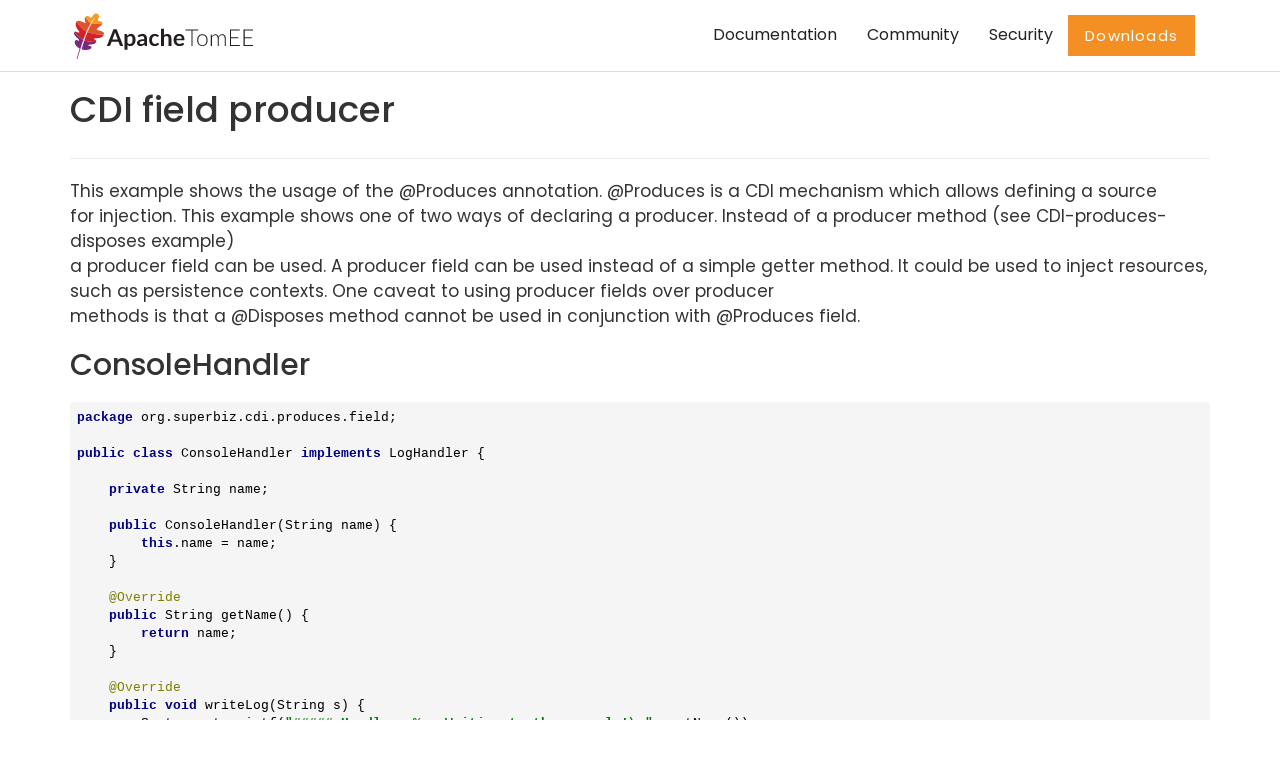

--- FILE ---
content_type: text/html
request_url: https://tomee.apache.org/tomee-7.0/examples/cdi-produces-field.html
body_size: 4383
content:
<!DOCTYPE html>
<html lang="en">

<head>
	<meta charset="UTF-8">
	<meta http-equiv="X-UA-Compatible" content="IE=edge">
	<meta name="viewport" content="width=device-width, initial-scale=1">
	<title>Apache TomEE</title>
	<meta name="description"
		  content="Apache TomEE is a lightweight, yet powerful, JavaEE Application server with feature rich tooling." />
	<meta name="keywords" content="tomee,asf,apache,javaee,jee,shade,embedded,test,junit,applicationcomposer,maven,arquillian" />
	<meta name="author" content="Luka Cvetinovic for Codrops" />
	<link rel="icon" href="../../favicon.ico">
	<link rel="icon"  type="image/png" href="../../favicon.png">
	<meta name="msapplication-TileColor" content="#80287a">
	<meta name="theme-color" content="#80287a">
	<link rel="stylesheet" type="text/css" href="../../css/normalize.css">
	<link rel="stylesheet" type="text/css" href="../../css/bootstrap.css">
	<link rel="stylesheet" type="text/css" href="../../css/owl.css">
	<link rel="stylesheet" type="text/css" href="../../css/animate.css">
	<link rel="stylesheet" type="text/css" href="../../fonts/font-awesome-4.1.0/css/font-awesome.min.css">
	<link rel="stylesheet" type="text/css" href="../../fonts/eleganticons/et-icons.css">
	<link rel="stylesheet" type="text/css" href="../../css/jqtree.css">
	<link rel="stylesheet" type="text/css" href="../../css/idea.css">
	<link rel="stylesheet" type="text/css" href="../../css/cardio.css">

	<script type="text/javascript">
		<!-- Matomo -->
		var _paq = window._paq = window._paq || [];
		/* tracker methods like "setCustomDimension" should be called before "trackPageView" */
		/* We explicitly disable cookie tracking to avoid privacy issues */
		_paq.push(['disableCookies']);
		_paq.push(['trackPageView']);
		_paq.push(['enableLinkTracking']);
		(function () {
			var u = "//analytics.apache.org/";
			_paq.push(['setTrackerUrl', u + 'matomo.php']);
			_paq.push(['setSiteId', '5']);
			var d = document, g = d.createElement('script'), s = d.getElementsByTagName('script')[0];
			g.async = true;
			g.src = u + 'matomo.js';
			s.parentNode.insertBefore(g, s);
		})();
		<!-- End Matomo Code -->
    </script>
</head>

<body>
    <div class="preloader">
		<img src="../../img/loader.gif" alt="Preloader image">
	</div>

	    <nav class="navbar">
		<div class="container">
		  <div class="row">          <div class="col-md-12">

			<!-- Brand and toggle get grouped for better mobile display -->
			<div class="navbar-header">
				<button type="button" class="navbar-toggle collapsed" data-toggle="collapse" data-target="#bs-example-navbar-collapse-1">
					<span class="sr-only">Toggle navigation</span>
					<span class="icon-bar"></span>
					<span class="icon-bar"></span>
					<span class="icon-bar"></span>
				</button>
				<a class="navbar-brand" href="/" title="Apache TomEE">
				    <span>

				    
                        <img 
							src="../../img/apache_tomee-logo.svg"
							onerror="this.src='../../img/apache_tomee-logo.jpg'"
							height="50"
							>
                    

                    </span>
                </a>
			</div>
			<!-- Collect the nav links, forms, and other content for toggling -->
			<div class="collapse navbar-collapse" id="bs-example-navbar-collapse-1">
				<ul class="nav navbar-nav navbar-right main-nav">
					<li><a href="../../docs.html">Documentation</a></li>
					<li><a href="../../community/index.html">Community</a></li>
					<li><a href="../../security/security.html">Security</a></li>
					<li><a class="btn btn-accent accent-orange no-shadow" href="../../download.html">Downloads</a></li>
				</ul>
			</div>
			<!-- /.navbar-collapse -->
		   </div></div>
		</div>
		<!-- /.container-fluid -->
	</nav>


    <div id="main-block" class="container main-block">
        <div class="row title">
          <div class="col-md-12">
            <div class='page-header'>
              
              <h1>CDI field producer</h1>
            </div>
          </div>
        </div>
        <div class="row">
            
            <div class="col-md-12">
                <p>This example shows the usage of the @Produces annotation. @Produces is a CDI mechanism which allows defining a source<br/> for injection. This example shows one of two ways of declaring a producer. Instead of a producer method (see CDI-produces-disposes example)<br/>a producer field can be used. A producer field can be used instead of a simple getter method. It could be used to inject resources, such as persistence contexts. One caveat to using producer fields over producer<br/> methods is that a @Disposes method cannot be used in conjunction with @Produces field.</p>
<h2>ConsoleHandler</h2>
<pre><code>package org.superbiz.cdi.produces.field;

public class ConsoleHandler implements LogHandler {

    private String name;

    public ConsoleHandler(String name) {
        this.name = name;
    }

    @Override
    public String getName() {
        return name;
    }

    @Override
    public void writeLog(String s) {
        System.out.printf(&quot;##### Handler: %s, Writing to the console!\n&quot;, getName());
    }
}
</code></pre>
<h2>DatabaseHandler</h2>
<pre><code>package org.superbiz.cdi.produces.field;

public class DatabaseHandler implements LogHandler {

    private String name;

    public DatabaseHandler(String name) {
        this.name = name;
    }

    @Override
    public String getName() {
        return name;
    }

    @Override
    public void writeLog(String s) {
        System.out.printf(&quot;##### Handler: %s, Writing to the database!\n&quot;, getName());
        // Use connection to write log to database
    }
}
</code></pre>
<h2>FileHandler</h2>
<pre><code>package org.superbiz.cdi.produces.field;

public class FileHandler implements LogHandler {

    private String name;

    public FileHandler(String name) {
        this.name = name;
    }

    @Override
    public String getName() {
        return name;
    }

    @Override
    public void writeLog(String s) {
        System.out.printf(&quot;##### Handler: %s, Writing to the file!\n&quot;, getName());
        // Write to log file
    }
}
</code></pre>
<h2>LogFactory</h2>
<pre><code>package org.superbiz.cdi.produces.field;

import javax.enterprise.inject.Produces;

public class LogFactory {

    private int type = 2;

    @Produces
    LogHandler handler;

    public LogFactory(){
        handler = getLogHandler();
    }

    public LogHandler getLogHandler() {
        switch (type) {
            case 1:
                return new FileHandler(&quot;@Produces created FileHandler!&quot;);
            case 2:
                return new DatabaseHandler(&quot;@Produces created DatabaseHandler!&quot;);
            case 3:
            default:
                return new ConsoleHandler(&quot;@Produces created ConsoleHandler!&quot;);
        }

    }
}
</code></pre>
<h2>Logger</h2>
<pre><code>package org.superbiz.cdi.produces.field;

public interface Logger {

    public void log(String s);

    public LogHandler getHandler();
}
</code></pre>
<h2>LoggerImpl</h2>
<pre><code>package org.superbiz.cdi.produces.field;

import javax.inject.Inject;
import javax.inject.Named;

@Named(&quot;logger&quot;)
public class LoggerImpl implements Logger {

    @Inject
    private LogHandler handler;

    @Override
    public void log(String s) {
        getHandler().writeLog(s);
    }

    public LogHandler getHandler() {
        return handler;
    }
}
</code></pre>
<h2>LogHandler</h2>
<pre><code>package org.superbiz.cdi.produces.field;

public interface LogHandler {

    public String getName();

    public void writeLog(String s);
}
</code></pre>
<h2>beans.xml</h2>
<pre><code>&lt;beans xmlns=&quot;http://java.sun.com/xml/ns/javaee&quot; xmlns:xsi=&quot;http://www.w3.org/2001/XMLSchema-instance&quot;
       xsi:schemaLocation=&quot;http://java.sun.com/xml/ns/javaee
                            http://java.sun.com/xml/ns/javaee/beans_1_0.xsd&quot;&gt;

&lt;/beans&gt;
</code></pre>
<h2>LoggerTest</h2>
<pre><code>package org.superbiz.cdi.produces.field;

import org.junit.After;
import org.junit.Before;
import org.junit.Test;

import javax.ejb.embeddable.EJBContainer;
import javax.inject.Inject;
import javax.naming.Context;

import static junit.framework.Assert.assertNotNull;
import static org.junit.Assert.assertFalse;
import static org.junit.Assert.assertTrue;

public class LoggerTest {

    @Inject
    Logger logger;

    private Context ctxt;

    @Before
    public void setUp() {
        try {
            ctxt = EJBContainer.createEJBContainer().getContext();
            ctxt.bind(&quot;inject&quot;, this);
        } catch (Exception e) {
            e.printStackTrace();
        }
    }

    @After
    public void cleanUp() {
        try {
            ctxt.unbind(&quot;inject&quot;);
            ctxt.close();
        } catch (Exception e) {
            e.printStackTrace();
        }
    }

    @Test
    public void testLogHandler() {
        assertNotNull(logger);
        assertFalse(&quot;Handler should not be a ConsoleHandler&quot;, logger.getHandler() instanceof ConsoleHandler);
        assertFalse(&quot;Handler should not be a FileHandler&quot;, logger.getHandler() instanceof FileHandler);
        assertTrue(&quot;Handler should be a DatabaseHandler&quot;, logger.getHandler() instanceof DatabaseHandler);
        logger.log(&quot;##### Testing write\n&quot;);
        logger = null;
    }

}
</code></pre>
<h1>Running</h1>
<pre><code>-------------------------------------------------------
 T E S T S
-------------------------------------------------------
Running org.superbiz.cdi.produces.field.LoggerTest
INFO - ********************************************************************************
INFO - OpenEJB http://tomee.apache.org/
INFO - Startup: Thu May 10 01:28:19 CDT 2012
INFO - Copyright 1999-2012 (C) Apache OpenEJB Project, All Rights Reserved.
INFO - Version: 7.0.0-SNAPSHOT
INFO - Build date: 20120510
INFO - Build time: 04:06
INFO - ********************************************************************************
INFO - openejb.home = /home/daniel/projects/openejb/source/openejb/examples/cdi-produces-field
INFO - openejb.base = /home/daniel/projects/openejb/source/openejb/examples/cdi-produces-field
INFO - Created new singletonService org.apache.openejb.cdi.ThreadSingletonServiceImpl@a81b1fb
INFO - succeeded in installing singleton service
INFO - Using &#39;javax.ejb.embeddable.EJBContainer=true&#39;
INFO - Cannot find the configuration file [conf/openejb.xml].  Will attempt to create one for the beans deployed.
INFO - Configuring Service(id=Default Security Service, type=SecurityService, provider-id=Default Security Service)
INFO - Configuring Service(id=Default Transaction Manager, type=TransactionManager, provider-id=Default Transaction Manager)
INFO - Creating TransactionManager(id=Default Transaction Manager)
INFO - Creating SecurityService(id=Default Security Service)
INFO - Inspecting classpath for applications: 26 urls. Consider adjusting your exclude/include.  Current settings: openejb.deployments.classpath.exclude=&#39;&#39;, openejb.deployments.classpath.include=&#39;.*&#39;
INFO - Searched 26 classpath urls in 2015 milliseconds.  Average 77 milliseconds per url.
INFO - Beginning load: /home/daniel/projects/openejb/source/openejb/examples/cdi-produces-field/target/classes
INFO - Configuring enterprise application: /home/daniel/projects/openejb/source/openejb/examples/cdi-produces-field
INFO - Auto-deploying ejb cdi-produces-field.Comp: EjbDeployment(deployment-id=cdi-produces-field.Comp)
INFO - Configuring Service(id=Default Managed Container, type=Container, provider-id=Default Managed Container)
INFO - Auto-creating a container for bean cdi-produces-field.Comp: Container(type=MANAGED, id=Default Managed Container)
INFO - Creating Container(id=Default Managed Container)
INFO - Using directory /tmp for stateful session passivation
INFO - Enterprise application &quot;/home/daniel/projects/openejb/source/openejb/examples/cdi-produces-field&quot; loaded.
INFO - Assembling app: /home/daniel/projects/openejb/source/openejb/examples/cdi-produces-field
INFO - ignoreXmlConfiguration == true
INFO - ignoreXmlConfiguration == true
INFO - existing thread singleton service in SystemInstance() org.apache.openejb.cdi.ThreadSingletonServiceImpl@a81b1fb
INFO - OpenWebBeans Container is starting...
INFO - Adding OpenWebBeansPlugin : [CdiPlugin]
INFO - All injection points were validated successfully.
INFO - OpenWebBeans Container has started, it took [69] ms.
INFO - Deployed Application(path=/home/daniel/projects/openejb/source/openejb/examples/cdi-produces-field)
##### Handler: @Produces created DatabaseHandler!, Writing to the database!
INFO - Undeploying app: /home/daniel/projects/openejb/source/openejb/examples/cdi-produces-field
Tests run: 1, Failures: 0, Errors: 0, Skipped: 0, Time elapsed: 3.79 sec

Results :

Tests run: 1, Failures: 0, Errors: 0, Skipped: 0
</code></pre>
            </div>
            
        </div>
    </div>
<div style="margin-bottom: 30px;"></div>
<footer>
		<div class="container">
			<div class="row">
				<div class="col-sm-6 text-center-mobile">
					<h3 class="white">Be simple.  Be certified. Be Tomcat.</h3>
					<h5 class="light regular light-white">"A good application in a good server"</h5>
					<ul class="social-footer">
						<li><a href="https://www.facebook.com/ApacheTomEE/"><i class="fa fa-facebook"></i></a></li>
						<li><a href="https://twitter.com/apachetomee"><i class="fa fa-twitter"></i></a></li>
					</ul>
					<h5 class="light regular light-white">
						<a href="../../privacy-policy.html" class="white">Privacy Policy</a>
					</h5>
				</div>
				<div class="col-sm-6 text-center-mobile">
					<div class="row opening-hours">
						<div class="col-sm-3 text-center-mobile">
							<h5><a href="../../latest/docs/" class="white">Documentation</a></h5>
							<ul class="list-unstyled">
								<li><a href="../../latest/docs/admin/configuration/index.html" class="regular light-white">How to configure</a></li>
								<li><a href="../../latest/docs/admin/file-layout.html" class="regular light-white">Dir. Structure</a></li>
								<li><a href="../../latest/docs/developer/testing/index.html" class="regular light-white">Testing</a></li>
								<li><a href="../../latest/docs/admin/cluster/index.html" class="regular light-white">Clustering</a></li>
							</ul>
						</div>
						<div class="col-sm-3 text-center-mobile">
							<h5><a href="../../latest/examples/" class="white">Examples</a></h5>
							<ul class="list-unstyled">
								<li><a href="../../latest/examples/simple-cdi-interceptor.html" class="regular light-white">CDI Interceptor</a></li>
								<li><a href="../../latest/examples/rest-cdi.html" class="regular light-white">REST with CDI</a></li>
								<li><a href="../../latest/examples/ejb-examples.html" class="regular light-white">EJB</a></li>
								<li><a href="../../latest/examples/jsf-managedBean-and-ejb.html" class="regular light-white">JSF</a></li>
							</ul>
						</div>
						<div class="col-sm-3 text-center-mobile">
							<h5><a href="../../community/index.html" class="white">Community</a></h5>
							<ul class="list-unstyled">
								<li><a href="../../community/contributors.html" class="regular light-white">Contributors</a></li>
								<li><a href="../../community/social.html" class="regular light-white">Social</a></li>
								<li><a href="../../community/sources.html" class="regular light-white">Sources</a></li>
							</ul>
						</div>
						<div class="col-sm-3 text-center-mobile">
							<h5><a href="../../security/index.html" class="white">Security</a></h5>
							<ul class="list-unstyled">
								<li><a href="https://apache.org/security" target="_blank" class="regular light-white">Apache Security</a></li>
								<li><a href="https://apache.org/security/projects.html" target="_blank" class="regular light-white">Security Projects</a></li>
								<li><a href="https://cve.mitre.org" target="_blank" class="regular light-white">CVE</a></li>
							</ul>
						</div>
					</div>
				</div>
			</div>
			<div class="row bottom-footer text-center-mobile">
				<div class="col-sm-12 light-white">
					<p>Copyright &copy; 1999-2024 The Apache Software Foundation, Licensed under the Apache License, Version 2.0. Apache TomEE, TomEE, Apache, the Apache feather logo, and the Apache TomEE project logo are trademarks of The Apache Software Foundation. All other marks mentioned may be trademarks or registered trademarks of their respective owners.</p>
				</div>
			</div>
		</div>
	</footer>
	<!-- Holder for mobile navigation -->
	<div class="mobile-nav">
        <ul>
          <li><a hef="../../latest/docs/admin/index.html">Administrators</a>
          <li><a hef="../../latest/docs/developer/index.html">Developers</a>
          <li><a hef="../../latest/docs/advanced/index.html">Advanced</a>
          <li><a hef="../../community/index.html">Community</a>
        </ul>
		<a href="#" class="close-link"><i class="arrow_up"></i></a>
	</div>
	<!-- Scripts -->
	<script src="../../js/jquery-1.11.1.min.js"></script>
	<script src="../../js/owl.carousel.min.js"></script>
	<script src="../../js/bootstrap.min.js"></script>
	<script src="../../js/wow.min.js"></script>
	<script src="../../js/typewriter.js"></script>
	<script src="../../js/jquery.onepagenav.js"></script>
	<script src="../../js/tree.jquery.js"></script>
	<script src="../../js/highlight.pack.js"></script>
    <script src="../../js/main.js"></script>
		</body>

</html>



--- FILE ---
content_type: text/css
request_url: https://tomee.apache.org/css/owl.css
body_size: -29
content:
/* 
 *  Core Owl Carousel CSS File
 *  v1.3.3
 */

/* clearfix */
.owl-carousel .owl-wrapper:after {
  content: ".";
  display: block;
  clear: both;
  visibility: hidden;
  line-height: 0;
  height: 0;
}
/* display none until init */
.owl-carousel{
  display: none;
  position: relative;
  width: 100%;
  -ms-touch-action: pan-y;
}
.owl-carousel .owl-wrapper{
  display: none;
  position: relative;
  -webkit-transform: translate3d(0px, 0px, 0px);
}
.owl-carousel .owl-wrapper-outer{
  overflow: hidden;
  position: relative;
  width: 100%;
}
.owl-carousel .owl-wrapper-outer.autoHeight{
  -webkit-transition: height 500ms ease-in-out;
  transition: height 500ms ease-in-out;
}
  
.owl-carousel .owl-item{
  float: left;
}
.owl-controls .owl-page,
.owl-controls .owl-buttons div{
  cursor: pointer;
}
.owl-controls {
  -webkit-user-select: none;
  -khtml-user-select: none;
  -moz-user-select: none;
  -ms-user-select: none;
  user-select: none;
  -webkit-tap-highlight-color: rgba(0, 0, 0, 0);
}

.owl-controls .owl-page,
.owl-controls .owl-page span {
  -webkit-transition: all 0.3s ease;
  transition: all 0.3s ease;
}

/* mouse grab icon */
.grabbing { 
    cursor:url(grabbing.png) 8 8, move;
}

/* fix */
.owl-carousel  .owl-wrapper,
.owl-carousel  .owl-item{
  -webkit-backface-visibility: hidden;
  -moz-backface-visibility:    hidden;
  -ms-backface-visibility:     hidden;
  -webkit-transform: translate3d(0,0,0);
  -moz-transform: translate3d(0,0,0);
  -ms-transform: translate3d(0,0,0);
}

/*
*   Owl Carousel Owl Demo Theme 
* v1.3.3
*/

.owl-theme .owl-controls{
  margin-top: 10px;
  text-align: center;
}

/* Styling Next and Prev buttons */

.owl-theme .owl-controls .owl-buttons div{
  color: #FFF;
  display: inline-block;
  zoom: 1;
  *display: inline;/*IE7 life-saver */
  margin: 5px;
  padding: 3px 10px;
  font-size: 12px;
  -webkit-border-radius: 30px;
  -moz-border-radius: 30px;
  border-radius: 30px;
  background: #869791;
  filter: Alpha(Opacity=50);/*IE7 fix*/
  opacity: 0.5;
}
/* Clickable class fix problem with hover on touch devices */
/* Use it for non-touch hover action */
.owl-theme .owl-controls.clickable .owl-buttons div:hover{
  filter: Alpha(Opacity=100);/*IE7 fix*/
  opacity: 1;
  text-decoration: none;
}

/* Styling Pagination*/

.owl-theme .owl-controls .owl-page{
  display: inline-block;
  zoom: 1;
  *display: inline;/*IE7 life-saver */
}
.owl-theme .owl-controls .owl-page span{
  display: block;
  width: 12px;
  height: 12px;
  margin: 5px 7px;
  -webkit-border-radius: 20px;
  -moz-border-radius: 20px;
  border-radius: 20px;
  background: #869791;
}

.owl-theme .owl-controls .owl-page.active span,
.owl-theme .owl-controls.clickable .owl-page:hover span{
}

/* If PaginationNumbers is true */

.owl-theme .owl-controls .owl-page span.owl-numbers{
  height: auto;
  width: auto;
  color: #FFF;
  padding: 2px 10px;
  font-size: 12px;
  -webkit-border-radius: 30px;
  -moz-border-radius: 30px;
  border-radius: 30px;
}

/* preloading images */
.owl-item.loading{
  min-height: 150px;
  background: url(AjaxLoader.gif) no-repeat center center
}

.owl-schedule .owl-controls {
  -webkit-transform:translateY(-1200%);
  transform:translateY(-1200%);
  position: absolute;
  right:20px;
}

.owl-schedule .owl-controls .owl-page span {
  background: transparent;
  border-radius:0;
  border:2px solid white;
  width:8px;
  height: 8px;
}

.owl-schedule .owl-controls .owl-page.active span,
.owl-schedule .owl-controls .owl-page:hover span {
  background: white;
}

/* Owl Testimonals */
.owl-testimonials .owl-controls {
  -webkit-transform:translateY(-1200%);
  transform:translateY(-1200%);
  position: absolute;
  right:20px;
}

.owl-testimonials .owl-controls .owl-page span {
  background: transparent;
  border-radius:0;
  border:2px solid white;
  width:8px;
  height: 8px;
}

.owl-testimonials .owl-controls .owl-page.active span,
.owl-testimonials .owl-controls .owl-page:hover span {
  background: white;
}

/* Twitter */
.owl-twitter .owl-controls {
  margin-top:100px;
}

.owl-twitter .owl-controls .owl-page span {
  background: transparent;
  border-radius:0;
  border:2px solid white;
  width:8px;
  height: 8px;
}

.owl-twitter .owl-controls .owl-page.active span,
.owl-twitter .owl-controls .owl-page:hover span {
  background: white;
}

--- FILE ---
content_type: text/css
request_url: https://tomee.apache.org/css/idea.css
body_size: -554
content:
/*
Intellij Idea-like styling (c) Vasily Polovnyov <vast@whiteants.net>
*/

.hljs {
  display: block; padding: 0.5em;
  color: #000;
}

.hljs-subst,
.hljs-title {
  font-weight: normal;
  color: #000;
}

.hljs-comment,
.hljs-template_comment,
.hljs-javadoc,
.diff .hljs-header {
  color: #808080;
  font-style: italic;
}

.hljs-annotation,
.hljs-decorator,
.hljs-preprocessor,
.hljs-pragma,
.hljs-doctype,
.hljs-pi,
.hljs-chunk,
.hljs-shebang,
.apache .hljs-cbracket,
.hljs-prompt,
.http .hljs-title {
  color: #808000;
}

.hljs-tag,
.hljs-pi {
  background: #efefef;
}

.hljs-tag .hljs-title,
.hljs-id,
.hljs-attr_selector,
.hljs-pseudo,
.hljs-literal,
.hljs-keyword,
.hljs-hexcolor,
.css .hljs-function,
.ini .hljs-title,
.css .hljs-class,
.hljs-list .hljs-title,
.clojure .hljs-title,
.nginx .hljs-title,
.tex .hljs-command,
.hljs-request,
.hljs-status, .hljs-name {
  font-weight: bold;
  color: #000080;
}

.hljs-attribute,
.hljs-rules .hljs-keyword,
.hljs-number,
.hljs-date,
.hljs-regexp,
.tex .hljs-special {
  font-weight: bold;
  color: #0000ff;
}

.hljs-number,
.hljs-regexp {
  font-weight: normal;
}

.hljs-string,
.hljs-value,
.hljs-filter .hljs-argument,
.css .hljs-function .hljs-params,
.apache .hljs-tag {
  color: #008000;
  font-weight: bold;
}

.hljs-symbol,
.ruby .hljs-symbol .hljs-string,
.hljs-char,
.tex .hljs-formula {
  color: #000;
  background: #d0eded;
  font-style: italic;
}

.hljs-phpdoc,
.hljs-yardoctag,
.hljs-javadoctag {
  text-decoration: underline;
}

.hljs-variable,
.hljs-envvar,
.apache .hljs-sqbracket,
.nginx .hljs-built_in {
  color: #660e7a;
}

.hljs-addition {
  background: #baeeba;
}

.hljs-deletion {
  background: #ffc8bd;
}

.diff .hljs-change {
  background: #bccff9;
}
.hljs-meta {
    color: #808000;
}

--- FILE ---
content_type: text/javascript
request_url: https://tomee.apache.org/js/tree.jquery.js
body_size: 17567
content:
/*
JqTree 1.3.2

Copyright 2015 Marco Braak

Licensed under the Apache License, Version 2.0 (the "License");
you may not use this file except in compliance with the License.
You may obtain a copy of the License at

    http://www.apache.org/licenses/LICENSE-2.0

Unless required by applicable law or agreed to in writing, software
distributed under the License is distributed on an "AS IS" BASIS,
WITHOUT WARRANTIES OR CONDITIONS OF ANY KIND, either express or implied.
See the License for the specific language governing permissions and
limitations under the License.
*/
(function e(t,n,r){function s(o,u){if(!n[o]){if(!t[o]){var a=typeof require=="function"&&require;if(!u&&a)return a(o,!0);if(i)return i(o,!0);var f=new Error("Cannot find module '"+o+"'");throw f.code="MODULE_NOT_FOUND",f}var l=n[o]={exports:{}};t[o][0].call(l.exports,function(e){var n=t[o][1][e];return s(n?n:e)},l,l.exports,e,t,n,r)}return n[o].exports}var i=typeof require=="function"&&require;for(var o=0;o<r.length;o++)s(r[o]);return s})({1:[function(require,module,exports){
var $, DragAndDropHandler, DragElement, HitAreasGenerator, Position, VisibleNodeIterator, node_module,
  extend = function(child, parent) { for (var key in parent) { if (hasProp.call(parent, key)) child[key] = parent[key]; } function ctor() { this.constructor = child; } ctor.prototype = parent.prototype; child.prototype = new ctor(); child.__super__ = parent.prototype; return child; },
  hasProp = {}.hasOwnProperty;

node_module = require('./node');

Position = node_module.Position;

$ = jQuery;

DragAndDropHandler = (function() {
  function DragAndDropHandler(tree_widget) {
    this.tree_widget = tree_widget;
    this.hovered_area = null;
    this.$ghost = null;
    this.hit_areas = [];
    this.is_dragging = false;
    this.current_item = null;
  }

  DragAndDropHandler.prototype.mouseCapture = function(position_info) {
    var $element, node_element;
    $element = $(position_info.target);
    if (!this.mustCaptureElement($element)) {
      return null;
    }
    if (this.tree_widget.options.onIsMoveHandle && !this.tree_widget.options.onIsMoveHandle($element)) {
      return null;
    }
    node_element = this.tree_widget._getNodeElement($element);
    if (node_element && this.tree_widget.options.onCanMove) {
      if (!this.tree_widget.options.onCanMove(node_element.node)) {
        node_element = null;
      }
    }
    this.current_item = node_element;
    return this.current_item !== null;
  };

  DragAndDropHandler.prototype.mouseStart = function(position_info) {
    var offset;
    this.refresh();
    offset = $(position_info.target).offset();
    this.drag_element = new DragElement(this.current_item.node, position_info.page_x - offset.left, position_info.page_y - offset.top, this.tree_widget.element);
    this.is_dragging = true;
    this.current_item.$element.addClass('jqtree-moving');
    return true;
  };

  DragAndDropHandler.prototype.mouseDrag = function(position_info) {
    var area, can_move_to;
    this.drag_element.move(position_info.page_x, position_info.page_y);
    area = this.findHoveredArea(position_info.page_x, position_info.page_y);
    can_move_to = this.canMoveToArea(area);
    if (can_move_to && area) {
      if (!area.node.isFolder()) {
        this.stopOpenFolderTimer();
      }
      if (this.hovered_area !== area) {
        this.hovered_area = area;
        if (this.mustOpenFolderTimer(area)) {
          this.startOpenFolderTimer(area.node);
        } else {
          this.stopOpenFolderTimer();
        }
        this.updateDropHint();
      }
    } else {
      this.removeHover();
      this.removeDropHint();
      this.stopOpenFolderTimer();
    }
    if (!area) {
      if (this.tree_widget.options.onDragMove != null) {
        this.tree_widget.options.onDragMove(this.current_item.node, position_info.original_event);
      }
    }
    return true;
  };

  DragAndDropHandler.prototype.mustCaptureElement = function($element) {
    return !$element.is('input,select');
  };

  DragAndDropHandler.prototype.canMoveToArea = function(area) {
    var position_name;
    if (!area) {
      return false;
    } else if (this.tree_widget.options.onCanMoveTo) {
      position_name = Position.getName(area.position);
      return this.tree_widget.options.onCanMoveTo(this.current_item.node, area.node, position_name);
    } else {
      return true;
    }
  };

  DragAndDropHandler.prototype.mouseStop = function(position_info) {
    var current_item;
    this.moveItem(position_info);
    this.clear();
    this.removeHover();
    this.removeDropHint();
    this.removeHitAreas();
    current_item = this.current_item;
    if (this.current_item) {
      this.current_item.$element.removeClass('jqtree-moving');
      this.current_item = null;
    }
    this.is_dragging = false;
    if (!this.hovered_area && current_item) {
      if (this.tree_widget.options.onDragStop != null) {
        this.tree_widget.options.onDragStop(current_item.node, position_info.original_event);
      }
    }
    return false;
  };

  DragAndDropHandler.prototype.refresh = function() {
    this.removeHitAreas();
    if (this.current_item) {
      this.generateHitAreas();
      this.current_item = this.tree_widget._getNodeElementForNode(this.current_item.node);
      if (this.is_dragging) {
        return this.current_item.$element.addClass('jqtree-moving');
      }
    }
  };

  DragAndDropHandler.prototype.removeHitAreas = function() {
    return this.hit_areas = [];
  };

  DragAndDropHandler.prototype.clear = function() {
    this.drag_element.remove();
    return this.drag_element = null;
  };

  DragAndDropHandler.prototype.removeDropHint = function() {
    if (this.previous_ghost) {
      return this.previous_ghost.remove();
    }
  };

  DragAndDropHandler.prototype.removeHover = function() {
    return this.hovered_area = null;
  };

  DragAndDropHandler.prototype.generateHitAreas = function() {
    var hit_areas_generator;
    hit_areas_generator = new HitAreasGenerator(this.tree_widget.tree, this.current_item.node, this.getTreeDimensions().bottom);
    return this.hit_areas = hit_areas_generator.generate();
  };

  DragAndDropHandler.prototype.findHoveredArea = function(x, y) {
    var area, dimensions, high, low, mid;
    dimensions = this.getTreeDimensions();
    if (x < dimensions.left || y < dimensions.top || x > dimensions.right || y > dimensions.bottom) {
      return null;
    }
    low = 0;
    high = this.hit_areas.length;
    while (low < high) {
      mid = (low + high) >> 1;
      area = this.hit_areas[mid];
      if (y < area.top) {
        high = mid;
      } else if (y > area.bottom) {
        low = mid + 1;
      } else {
        return area;
      }
    }
    return null;
  };

  DragAndDropHandler.prototype.mustOpenFolderTimer = function(area) {
    var node;
    node = area.node;
    return node.isFolder() && !node.is_open && area.position === Position.INSIDE;
  };

  DragAndDropHandler.prototype.updateDropHint = function() {
    var node_element;
    if (!this.hovered_area) {
      return;
    }
    this.removeDropHint();
    node_element = this.tree_widget._getNodeElementForNode(this.hovered_area.node);
    return this.previous_ghost = node_element.addDropHint(this.hovered_area.position);
  };

  DragAndDropHandler.prototype.startOpenFolderTimer = function(folder) {
    var openFolder;
    openFolder = (function(_this) {
      return function() {
        return _this.tree_widget._openNode(folder, _this.tree_widget.options.slide, function() {
          _this.refresh();
          return _this.updateDropHint();
        });
      };
    })(this);
    this.stopOpenFolderTimer();
    return this.open_folder_timer = setTimeout(openFolder, this.tree_widget.options.openFolderDelay);
  };

  DragAndDropHandler.prototype.stopOpenFolderTimer = function() {
    if (this.open_folder_timer) {
      clearTimeout(this.open_folder_timer);
      return this.open_folder_timer = null;
    }
  };

  DragAndDropHandler.prototype.moveItem = function(position_info) {
    var doMove, event, moved_node, position, previous_parent, target_node;
    if (this.hovered_area && this.hovered_area.position !== Position.NONE && this.canMoveToArea(this.hovered_area)) {
      moved_node = this.current_item.node;
      target_node = this.hovered_area.node;
      position = this.hovered_area.position;
      previous_parent = moved_node.parent;
      if (position === Position.INSIDE) {
        this.hovered_area.node.is_open = true;
      }
      doMove = (function(_this) {
        return function() {
          _this.tree_widget.tree.moveNode(moved_node, target_node, position);
          _this.tree_widget.element.empty();
          return _this.tree_widget._refreshElements();
        };
      })(this);
      event = this.tree_widget._triggerEvent('tree.move', {
        move_info: {
          moved_node: moved_node,
          target_node: target_node,
          position: Position.getName(position),
          previous_parent: previous_parent,
          do_move: doMove,
          original_event: position_info.original_event
        }
      });
      if (!event.isDefaultPrevented()) {
        return doMove();
      }
    }
  };

  DragAndDropHandler.prototype.getTreeDimensions = function() {
    var offset;
    offset = this.tree_widget.element.offset();
    return {
      left: offset.left,
      top: offset.top,
      right: offset.left + this.tree_widget.element.width(),
      bottom: offset.top + this.tree_widget.element.height() + 16
    };
  };

  return DragAndDropHandler;

})();

VisibleNodeIterator = (function() {
  function VisibleNodeIterator(tree) {
    this.tree = tree;
  }

  VisibleNodeIterator.prototype.iterate = function() {
    var _iterateNode, is_first_node;
    is_first_node = true;
    _iterateNode = (function(_this) {
      return function(node, next_node) {
        var $element, child, children_length, i, j, len, must_iterate_inside, ref;
        must_iterate_inside = (node.is_open || !node.element) && node.hasChildren();
        if (node.element) {
          $element = $(node.element);
          if (!$element.is(':visible')) {
            return;
          }
          if (is_first_node) {
            _this.handleFirstNode(node, $element);
            is_first_node = false;
          }
          if (!node.hasChildren()) {
            _this.handleNode(node, next_node, $element);
          } else if (node.is_open) {
            if (!_this.handleOpenFolder(node, $element)) {
              must_iterate_inside = false;
            }
          } else {
            _this.handleClosedFolder(node, next_node, $element);
          }
        }
        if (must_iterate_inside) {
          children_length = node.children.length;
          ref = node.children;
          for (i = j = 0, len = ref.length; j < len; i = ++j) {
            child = ref[i];
            if (i === (children_length - 1)) {
              _iterateNode(node.children[i], null);
            } else {
              _iterateNode(node.children[i], node.children[i + 1]);
            }
          }
          if (node.is_open) {
            return _this.handleAfterOpenFolder(node, next_node, $element);
          }
        }
      };
    })(this);
    return _iterateNode(this.tree, null);
  };

  VisibleNodeIterator.prototype.handleNode = function(node, next_node, $element) {};

  VisibleNodeIterator.prototype.handleOpenFolder = function(node, $element) {};

  VisibleNodeIterator.prototype.handleClosedFolder = function(node, next_node, $element) {};

  VisibleNodeIterator.prototype.handleAfterOpenFolder = function(node, next_node, $element) {};

  VisibleNodeIterator.prototype.handleFirstNode = function(node, $element) {};

  return VisibleNodeIterator;

})();

HitAreasGenerator = (function(superClass) {
  extend(HitAreasGenerator, superClass);

  function HitAreasGenerator(tree, current_node, tree_bottom) {
    HitAreasGenerator.__super__.constructor.call(this, tree);
    this.current_node = current_node;
    this.tree_bottom = tree_bottom;
  }

  HitAreasGenerator.prototype.generate = function() {
    this.positions = [];
    this.last_top = 0;
    this.iterate();
    return this.generateHitAreas(this.positions);
  };

  HitAreasGenerator.prototype.getTop = function($element) {
    return $element.offset().top;
  };

  HitAreasGenerator.prototype.addPosition = function(node, position, top) {
    var area;
    area = {
      top: top,
      node: node,
      position: position
    };
    this.positions.push(area);
    return this.last_top = top;
  };

  HitAreasGenerator.prototype.handleNode = function(node, next_node, $element) {
    var top;
    top = this.getTop($element);
    if (node === this.current_node) {
      this.addPosition(node, Position.NONE, top);
    } else {
      this.addPosition(node, Position.INSIDE, top);
    }
    if (next_node === this.current_node || node === this.current_node) {
      return this.addPosition(node, Position.NONE, top);
    } else {
      return this.addPosition(node, Position.AFTER, top);
    }
  };

  HitAreasGenerator.prototype.handleOpenFolder = function(node, $element) {
    if (node === this.current_node) {
      return false;
    }
    if (node.children[0] !== this.current_node) {
      this.addPosition(node, Position.INSIDE, this.getTop($element));
    }
    return true;
  };

  HitAreasGenerator.prototype.handleClosedFolder = function(node, next_node, $element) {
    var top;
    top = this.getTop($element);
    if (node === this.current_node) {
      return this.addPosition(node, Position.NONE, top);
    } else {
      this.addPosition(node, Position.INSIDE, top);
      if (next_node !== this.current_node) {
        return this.addPosition(node, Position.AFTER, top);
      }
    }
  };

  HitAreasGenerator.prototype.handleFirstNode = function(node, $element) {
    if (node !== this.current_node) {
      return this.addPosition(node, Position.BEFORE, this.getTop($(node.element)));
    }
  };

  HitAreasGenerator.prototype.handleAfterOpenFolder = function(node, next_node, $element) {
    if (node === this.current_node.node || next_node === this.current_node.node) {
      return this.addPosition(node, Position.NONE, this.last_top);
    } else {
      return this.addPosition(node, Position.AFTER, this.last_top);
    }
  };

  HitAreasGenerator.prototype.generateHitAreas = function(positions) {
    var group, hit_areas, j, len, position, previous_top;
    previous_top = -1;
    group = [];
    hit_areas = [];
    for (j = 0, len = positions.length; j < len; j++) {
      position = positions[j];
      if (position.top !== previous_top && group.length) {
        if (group.length) {
          this.generateHitAreasForGroup(hit_areas, group, previous_top, position.top);
        }
        previous_top = position.top;
        group = [];
      }
      group.push(position);
    }
    this.generateHitAreasForGroup(hit_areas, group, previous_top, this.tree_bottom);
    return hit_areas;
  };

  HitAreasGenerator.prototype.generateHitAreasForGroup = function(hit_areas, positions_in_group, top, bottom) {
    var area_height, area_top, i, position, position_count;
    position_count = Math.min(positions_in_group.length, 4);
    area_height = Math.round((bottom - top) / position_count);
    area_top = top;
    i = 0;
    while (i < position_count) {
      position = positions_in_group[i];
      hit_areas.push({
        top: area_top,
        bottom: area_top + area_height,
        node: position.node,
        position: position.position
      });
      area_top += area_height;
      i += 1;
    }
    return null;
  };

  return HitAreasGenerator;

})(VisibleNodeIterator);

DragElement = (function() {
  function DragElement(node, offset_x, offset_y, $tree) {
    this.offset_x = offset_x;
    this.offset_y = offset_y;
    this.$element = $("<span class=\"jqtree-title jqtree-dragging\">" + node.name + "</span>");
    this.$element.css("position", "absolute");
    $tree.append(this.$element);
  }

  DragElement.prototype.move = function(page_x, page_y) {
    return this.$element.offset({
      left: page_x - this.offset_x,
      top: page_y - this.offset_y
    });
  };

  DragElement.prototype.remove = function() {
    return this.$element.remove();
  };

  return DragElement;

})();

module.exports = {
  DragAndDropHandler: DragAndDropHandler,
  DragElement: DragElement,
  HitAreasGenerator: HitAreasGenerator
};

},{"./node":5}],2:[function(require,module,exports){
var $, ElementsRenderer, NodeElement, html_escape, node_element, util;

node_element = require('./node_element');

NodeElement = node_element.NodeElement;

util = require('./util');

html_escape = util.html_escape;

$ = jQuery;

ElementsRenderer = (function() {
  function ElementsRenderer(tree_widget) {
    this.tree_widget = tree_widget;
    this.opened_icon_element = this.createButtonElement(tree_widget.options.openedIcon);
    this.closed_icon_element = this.createButtonElement(tree_widget.options.closedIcon);
  }

  ElementsRenderer.prototype.render = function(from_node) {
    if (from_node && from_node.parent) {
      return this.renderFromNode(from_node);
    } else {
      return this.renderFromRoot();
    }
  };

  ElementsRenderer.prototype.renderFromRoot = function() {
    var $element;
    $element = this.tree_widget.element;
    $element.empty();
    return this.createDomElements($element[0], this.tree_widget.tree.children, true, true, 1);
  };

  ElementsRenderer.prototype.renderFromNode = function(node) {
    var $previous_li, li;
    $previous_li = $(node.element);
    li = this.createLi(node);
    this.attachNodeData(node, li);
    $previous_li.after(li);
    $previous_li.remove();
    if (node.children) {
      return this.createDomElements(li, node.children, false, false, node.getLevel());
    }
  };

  ElementsRenderer.prototype.createDomElements = function(element, children, is_root_node, is_open, level) {
    var child, i, len, li, ul;
    ul = this.createUl(is_root_node);
    element.appendChild(ul);
    for (i = 0, len = children.length; i < len; i++) {
      child = children[i];
      li = this.createLi(child, level);
      ul.appendChild(li);
      this.attachNodeData(child, li);
      if (child.hasChildren()) {
        this.createDomElements(li, child.children, false, child.is_open, level + 1);
      }
    }
    return null;
  };

  ElementsRenderer.prototype.attachNodeData = function(node, li) {
    node.element = li;
    return $(li).data('node', node);
  };

  ElementsRenderer.prototype.createUl = function(is_root_node) {
    var class_string, role, ul;
    if (!is_root_node) {
      class_string = '';
      role = 'group';
    } else {
      class_string = 'jqtree-tree';
      role = 'tree';
      if (this.tree_widget.options.rtl) {
        class_string += ' jqtree-rtl';
      }
    }
    ul = document.createElement('ul');
    ul.className = "jqtree_common " + class_string;
    ul.setAttribute('role', role);
    return ul;
  };

  ElementsRenderer.prototype.createLi = function(node, level) {
    var is_selected, li;
    is_selected = this.tree_widget.select_node_handler && this.tree_widget.select_node_handler.isNodeSelected(node);
    if (node.isFolder()) {
      li = this.createFolderLi(node, level, is_selected);
    } else {
      li = this.createNodeLi(node, level, is_selected);
    }
    if (this.tree_widget.options.onCreateLi) {
      this.tree_widget.options.onCreateLi(node, $(li));
    }
    return li;
  };

  ElementsRenderer.prototype.createFolderLi = function(node, level, is_selected) {
    var button_classes, button_link, div, folder_classes, icon_element, is_folder, li;
    button_classes = this.getButtonClasses(node);
    folder_classes = this.getFolderClasses(node, is_selected);
    if (node.is_open) {
      icon_element = this.opened_icon_element;
    } else {
      icon_element = this.closed_icon_element;
    }
    li = document.createElement('li');
    li.className = "jqtree_common " + folder_classes;
    li.setAttribute('role', 'presentation');
    div = document.createElement('div');
    div.className = "jqtree-element jqtree_common";
    div.setAttribute('role', 'presentation');
    li.appendChild(div);
    button_link = document.createElement('a');
    button_link.className = button_classes;
    button_link.appendChild(icon_element.cloneNode(false));
    button_link.setAttribute('role', 'presentation');
    button_link.setAttribute('aria-hidden', 'true');
    if (this.tree_widget.options.buttonLeft) {
      div.appendChild(button_link);
    }
    div.appendChild(this.createTitleSpan(node.name, level, is_selected, node.is_open, is_folder = true));
    if (!this.tree_widget.options.buttonLeft) {
      div.appendChild(button_link);
    }
    return li;
  };

  ElementsRenderer.prototype.createNodeLi = function(node, level, is_selected) {
    var class_string, div, is_folder, li, li_classes;
    li_classes = ['jqtree_common'];
    if (is_selected) {
      li_classes.push('jqtree-selected');
    }
    class_string = li_classes.join(' ');
    li = document.createElement('li');
    li.className = class_string;
    li.setAttribute('role', 'presentation');
    div = document.createElement('div');
    div.className = "jqtree-element jqtree_common";
    div.setAttribute('role', 'presentation');
    li.appendChild(div);
    div.appendChild(this.createTitleSpan(node.name, level, is_selected, node.is_open, is_folder = false));
    return li;
  };

  ElementsRenderer.prototype.createTitleSpan = function(node_name, level, is_selected, is_open, is_folder) {
    var classes, title_span;
    title_span = document.createElement('span');
    classes = "jqtree-title jqtree_common";
    if (is_folder) {
      classes += " jqtree-title-folder";
    }
    title_span.className = classes;
    title_span.setAttribute('role', 'treeitem');
    title_span.setAttribute('aria-level', level);
    title_span.setAttribute('aria-selected', util.getBoolString(is_selected));
    title_span.setAttribute('aria-expanded', util.getBoolString(is_open));
    if (is_selected) {
      title_span.setAttribute('tabindex', 0);
    }
    title_span.innerHTML = this.escapeIfNecessary(node_name);
    return title_span;
  };

  ElementsRenderer.prototype.getButtonClasses = function(node) {
    var classes;
    classes = ['jqtree-toggler', 'jqtree_common'];
    if (!node.is_open) {
      classes.push('jqtree-closed');
    }
    if (this.tree_widget.options.buttonLeft) {
      classes.push('jqtree-toggler-left');
    } else {
      classes.push('jqtree-toggler-right');
    }
    return classes.join(' ');
  };

  ElementsRenderer.prototype.getFolderClasses = function(node, is_selected) {
    var classes;
    classes = ['jqtree-folder'];
    if (!node.is_open) {
      classes.push('jqtree-closed');
    }
    if (is_selected) {
      classes.push('jqtree-selected');
    }
    if (node.is_loading) {
      classes.push('jqtree-loading');
    }
    return classes.join(' ');
  };

  ElementsRenderer.prototype.escapeIfNecessary = function(value) {
    if (this.tree_widget.options.autoEscape) {
      return html_escape(value);
    } else {
      return value;
    }
  };

  ElementsRenderer.prototype.createButtonElement = function(value) {
    var div;
    if (typeof value === 'string') {
      div = document.createElement('div');
      div.innerHTML = value;
      return document.createTextNode(div.innerHTML);
    } else {
      return $(value)[0];
    }
  };

  return ElementsRenderer;

})();

module.exports = ElementsRenderer;

},{"./node_element":6,"./util":12}],3:[function(require,module,exports){
var $, KeyHandler,
  bind = function(fn, me){ return function(){ return fn.apply(me, arguments); }; };

$ = jQuery;

KeyHandler = (function() {
  var DOWN, LEFT, RIGHT, UP;

  LEFT = 37;

  UP = 38;

  RIGHT = 39;

  DOWN = 40;

  function KeyHandler(tree_widget) {
    this.selectNode = bind(this.selectNode, this);
    this.tree_widget = tree_widget;
    if (tree_widget.options.keyboardSupport) {
      $(document).bind('keydown.jqtree', $.proxy(this.handleKeyDown, this));
    }
  }

  KeyHandler.prototype.deinit = function() {
    return $(document).unbind('keydown.jqtree');
  };

  KeyHandler.prototype.moveDown = function() {
    var node;
    node = this.tree_widget.getSelectedNode();
    if (node) {
      return this.selectNode(node.getNextNode());
    } else {
      return false;
    }
  };

  KeyHandler.prototype.moveUp = function() {
    var node;
    node = this.tree_widget.getSelectedNode();
    if (node) {
      return this.selectNode(node.getPreviousNode());
    } else {
      return false;
    }
  };

  KeyHandler.prototype.moveRight = function() {
    var node;
    node = this.tree_widget.getSelectedNode();
    if (!node) {
      return true;
    } else if (!node.isFolder()) {
      return true;
    } else {
      if (node.is_open) {
        return this.selectNode(node.getNextNode());
      } else {
        this.tree_widget.openNode(node);
        return false;
      }
    }
  };

  KeyHandler.prototype.moveLeft = function() {
    var node;
    node = this.tree_widget.getSelectedNode();
    if (!node) {
      return true;
    } else if (node.isFolder() && node.is_open) {
      this.tree_widget.closeNode(node);
      return false;
    } else {
      return this.selectNode(node.getParent());
    }
  };

  KeyHandler.prototype.handleKeyDown = function(e) {
    var key;
    if (!this.tree_widget.options.keyboardSupport) {
      return true;
    }
    if ($(document.activeElement).is('textarea,input,select')) {
      return true;
    }
    if (!this.tree_widget.getSelectedNode()) {
      return true;
    }
    key = e.which;
    switch (key) {
      case DOWN:
        return this.moveDown();
      case UP:
        return this.moveUp();
      case RIGHT:
        return this.moveRight();
      case LEFT:
        return this.moveLeft();
    }
    return true;
  };

  KeyHandler.prototype.selectNode = function(node) {
    if (!node) {
      return true;
    } else {
      this.tree_widget.selectNode(node);
      if (this.tree_widget.scroll_handler && (!this.tree_widget.scroll_handler.isScrolledIntoView($(node.element).find('.jqtree-element')))) {
        this.tree_widget.scrollToNode(node);
      }
      return false;
    }
  };

  return KeyHandler;

})();

module.exports = KeyHandler;

},{}],4:[function(require,module,exports){

/*
This widget does the same a the mouse widget in jqueryui.
 */
var $, MouseWidget, SimpleWidget,
  extend = function(child, parent) { for (var key in parent) { if (hasProp.call(parent, key)) child[key] = parent[key]; } function ctor() { this.constructor = child; } ctor.prototype = parent.prototype; child.prototype = new ctor(); child.__super__ = parent.prototype; return child; },
  hasProp = {}.hasOwnProperty;

SimpleWidget = require('./simple.widget');

$ = jQuery;

MouseWidget = (function(superClass) {
  extend(MouseWidget, superClass);

  function MouseWidget() {
    return MouseWidget.__super__.constructor.apply(this, arguments);
  }

  MouseWidget.is_mouse_handled = false;

  MouseWidget.prototype._init = function() {
    this.$el.bind('mousedown.mousewidget', $.proxy(this._mouseDown, this));
    this.$el.bind('touchstart.mousewidget', $.proxy(this._touchStart, this));
    this.is_mouse_started = false;
    this.mouse_delay = 0;
    this._mouse_delay_timer = null;
    this._is_mouse_delay_met = true;
    return this.mouse_down_info = null;
  };

  MouseWidget.prototype._deinit = function() {
    var $document;
    this.$el.unbind('mousedown.mousewidget');
    this.$el.unbind('touchstart.mousewidget');
    $document = $(document);
    $document.unbind('mousemove.mousewidget');
    return $document.unbind('mouseup.mousewidget');
  };

  MouseWidget.prototype._mouseDown = function(e) {
    var result;
    if (e.which !== 1) {
      return;
    }
    result = this._handleMouseDown(e, this._getPositionInfo(e));
    if (result) {
      e.preventDefault();
    }
    return result;
  };

  MouseWidget.prototype._handleMouseDown = function(e, position_info) {
    if (MouseWidget.is_mouse_handled) {
      return;
    }
    if (this.is_mouse_started) {
      this._handleMouseUp(position_info);
    }
    this.mouse_down_info = position_info;
    if (!this._mouseCapture(position_info)) {
      return;
    }
    this._handleStartMouse();
    this.is_mouse_handled = true;
    return true;
  };

  MouseWidget.prototype._handleStartMouse = function() {
    var $document;
    $document = $(document);
    $document.bind('mousemove.mousewidget', $.proxy(this._mouseMove, this));
    $document.bind('touchmove.mousewidget', $.proxy(this._touchMove, this));
    $document.bind('mouseup.mousewidget', $.proxy(this._mouseUp, this));
    $document.bind('touchend.mousewidget', $.proxy(this._touchEnd, this));
    if (this.mouse_delay) {
      return this._startMouseDelayTimer();
    }
  };

  MouseWidget.prototype._startMouseDelayTimer = function() {
    if (this._mouse_delay_timer) {
      clearTimeout(this._mouse_delay_timer);
    }
    this._mouse_delay_timer = setTimeout((function(_this) {
      return function() {
        return _this._is_mouse_delay_met = true;
      };
    })(this), this.mouse_delay);
    return this._is_mouse_delay_met = false;
  };

  MouseWidget.prototype._mouseMove = function(e) {
    return this._handleMouseMove(e, this._getPositionInfo(e));
  };

  MouseWidget.prototype._handleMouseMove = function(e, position_info) {
    if (this.is_mouse_started) {
      this._mouseDrag(position_info);
      return e.preventDefault();
    }
    if (this.mouse_delay && !this._is_mouse_delay_met) {
      return true;
    }
    this.is_mouse_started = this._mouseStart(this.mouse_down_info) !== false;
    if (this.is_mouse_started) {
      this._mouseDrag(position_info);
    } else {
      this._handleMouseUp(position_info);
    }
    return !this.is_mouse_started;
  };

  MouseWidget.prototype._getPositionInfo = function(e) {
    return {
      page_x: e.pageX,
      page_y: e.pageY,
      target: e.target,
      original_event: e
    };
  };

  MouseWidget.prototype._mouseUp = function(e) {
    return this._handleMouseUp(this._getPositionInfo(e));
  };

  MouseWidget.prototype._handleMouseUp = function(position_info) {
    var $document;
    $document = $(document);
    $document.unbind('mousemove.mousewidget');
    $document.unbind('touchmove.mousewidget');
    $document.unbind('mouseup.mousewidget');
    $document.unbind('touchend.mousewidget');
    if (this.is_mouse_started) {
      this.is_mouse_started = false;
      this._mouseStop(position_info);
    }
  };

  MouseWidget.prototype._mouseCapture = function(position_info) {
    return true;
  };

  MouseWidget.prototype._mouseStart = function(position_info) {
    return null;
  };

  MouseWidget.prototype._mouseDrag = function(position_info) {
    return null;
  };

  MouseWidget.prototype._mouseStop = function(position_info) {
    return null;
  };

  MouseWidget.prototype.setMouseDelay = function(mouse_delay) {
    return this.mouse_delay = mouse_delay;
  };

  MouseWidget.prototype._touchStart = function(e) {
    var touch;
    if (e.originalEvent.touches.length > 1) {
      return;
    }
    touch = e.originalEvent.changedTouches[0];
    return this._handleMouseDown(e, this._getPositionInfo(touch));
  };

  MouseWidget.prototype._touchMove = function(e) {
    var touch;
    if (e.originalEvent.touches.length > 1) {
      return;
    }
    touch = e.originalEvent.changedTouches[0];
    return this._handleMouseMove(e, this._getPositionInfo(touch));
  };

  MouseWidget.prototype._touchEnd = function(e) {
    var touch;
    if (e.originalEvent.touches.length > 1) {
      return;
    }
    touch = e.originalEvent.changedTouches[0];
    return this._handleMouseUp(this._getPositionInfo(touch));
  };

  return MouseWidget;

})(SimpleWidget);

module.exports = MouseWidget;

},{"./simple.widget":10}],5:[function(require,module,exports){
var $, Node, Position;

$ = jQuery;

Position = {
  getName: function(position) {
    return Position.strings[position - 1];
  },
  nameToIndex: function(name) {
    var i, j, ref;
    for (i = j = 1, ref = Position.strings.length; 1 <= ref ? j <= ref : j >= ref; i = 1 <= ref ? ++j : --j) {
      if (Position.strings[i - 1] === name) {
        return i;
      }
    }
    return 0;
  }
};

Position.BEFORE = 1;

Position.AFTER = 2;

Position.INSIDE = 3;

Position.NONE = 4;

Position.strings = ['before', 'after', 'inside', 'none'];

Node = (function() {
  function Node(o, is_root, node_class) {
    if (is_root == null) {
      is_root = false;
    }
    if (node_class == null) {
      node_class = Node;
    }
    this.name = '';
    this.setData(o);
    this.children = [];
    this.parent = null;
    if (is_root) {
      this.id_mapping = {};
      this.tree = this;
      this.node_class = node_class;
    }
  }

  Node.prototype.setData = function(o) {
    var key, setName, value;
    setName = (function(_this) {
      return function(name) {
        if (name !== null) {
          return _this.name = name;
        }
      };
    })(this);
    if (typeof o !== 'object') {
      setName(o);
    } else {
      for (key in o) {
        value = o[key];
        if (key === 'label') {
          setName(value);
        } else {
          this[key] = value;
        }
      }
    }
    return null;
  };

  Node.prototype.initFromData = function(data) {
    var addChildren, addNode;
    addNode = (function(_this) {
      return function(node_data) {
        _this.setData(node_data);
        if (node_data.children) {
          return addChildren(node_data.children);
        }
      };
    })(this);
    addChildren = (function(_this) {
      return function(children_data) {
        var child, j, len, node;
        for (j = 0, len = children_data.length; j < len; j++) {
          child = children_data[j];
          node = new _this.tree.node_class('');
          node.initFromData(child);
          _this.addChild(node);
        }
        return null;
      };
    })(this);
    addNode(data);
    return null;
  };


  /*
  Create tree from data.
  
  Structure of data is:
  [
      {
          label: 'node1',
          children: [
              { label: 'child1' },
              { label: 'child2' }
          ]
      },
      {
          label: 'node2'
      }
  ]
   */

  Node.prototype.loadFromData = function(data) {
    var j, len, node, o;
    this.removeChildren();
    for (j = 0, len = data.length; j < len; j++) {
      o = data[j];
      node = new this.tree.node_class(o);
      this.addChild(node);
      if (typeof o === 'object' && o.children) {
        node.loadFromData(o.children);
      }
    }
    return null;
  };


  /*
  Add child.
  
  tree.addChild(
      new Node('child1')
  );
   */

  Node.prototype.addChild = function(node) {
    this.children.push(node);
    return node._setParent(this);
  };


  /*
  Add child at position. Index starts at 0.
  
  tree.addChildAtPosition(
      new Node('abc'),
      1
  );
   */

  Node.prototype.addChildAtPosition = function(node, index) {
    this.children.splice(index, 0, node);
    return node._setParent(this);
  };

  Node.prototype._setParent = function(parent) {
    this.parent = parent;
    this.tree = parent.tree;
    return this.tree.addNodeToIndex(this);
  };


  /*
  Remove child. This also removes the children of the node.
  
  tree.removeChild(tree.children[0]);
   */

  Node.prototype.removeChild = function(node) {
    node.removeChildren();
    return this._removeChild(node);
  };

  Node.prototype._removeChild = function(node) {
    this.children.splice(this.getChildIndex(node), 1);
    return this.tree.removeNodeFromIndex(node);
  };


  /*
  Get child index.
  
  var index = getChildIndex(node);
   */

  Node.prototype.getChildIndex = function(node) {
    return $.inArray(node, this.children);
  };


  /*
  Does the tree have children?
  
  if (tree.hasChildren()) {
      //
  }
   */

  Node.prototype.hasChildren = function() {
    return this.children.length !== 0;
  };

  Node.prototype.isFolder = function() {
    return this.hasChildren() || this.load_on_demand;
  };


  /*
  Iterate over all the nodes in the tree.
  
  Calls callback with (node, level).
  
  The callback must return true to continue the iteration on current node.
  
  tree.iterate(
      function(node, level) {
         console.log(node.name);
  
         // stop iteration after level 2
         return (level <= 2);
      }
  );
   */

  Node.prototype.iterate = function(callback) {
    var _iterate;
    _iterate = function(node, level) {
      var child, j, len, ref, result;
      if (node.children) {
        ref = node.children;
        for (j = 0, len = ref.length; j < len; j++) {
          child = ref[j];
          result = callback(child, level);
          if (result && child.hasChildren()) {
            _iterate(child, level + 1);
          }
        }
        return null;
      }
    };
    _iterate(this, 0);
    return null;
  };


  /*
  Move node relative to another node.
  
  Argument position: Position.BEFORE, Position.AFTER or Position.Inside
  
  // move node1 after node2
  tree.moveNode(node1, node2, Position.AFTER);
   */

  Node.prototype.moveNode = function(moved_node, target_node, position) {
    if (moved_node.isParentOf(target_node)) {
      return;
    }
    moved_node.parent._removeChild(moved_node);
    if (position === Position.AFTER) {
      return target_node.parent.addChildAtPosition(moved_node, target_node.parent.getChildIndex(target_node) + 1);
    } else if (position === Position.BEFORE) {
      return target_node.parent.addChildAtPosition(moved_node, target_node.parent.getChildIndex(target_node));
    } else if (position === Position.INSIDE) {
      return target_node.addChildAtPosition(moved_node, 0);
    }
  };


  /*
  Get the tree as data.
   */

  Node.prototype.getData = function(include_parent) {
    var getDataFromNodes;
    if (include_parent == null) {
      include_parent = false;
    }
    getDataFromNodes = function(nodes) {
      var data, j, k, len, node, tmp_node, v;
      data = [];
      for (j = 0, len = nodes.length; j < len; j++) {
        node = nodes[j];
        tmp_node = {};
        for (k in node) {
          v = node[k];
          if ((k !== 'parent' && k !== 'children' && k !== 'element' && k !== 'tree') && Object.prototype.hasOwnProperty.call(node, k)) {
            tmp_node[k] = v;
          }
        }
        if (node.hasChildren()) {
          tmp_node.children = getDataFromNodes(node.children);
        }
        data.push(tmp_node);
      }
      return data;
    };
    if (include_parent) {
      return getDataFromNodes([this]);
    } else {
      return getDataFromNodes(this.children);
    }
  };

  Node.prototype.getNodeByName = function(name) {
    var result;
    result = null;
    this.iterate(function(node) {
      if (node.name === name) {
        result = node;
        return false;
      } else {
        return true;
      }
    });
    return result;
  };

  Node.prototype.addAfter = function(node_info) {
    var child_index, node;
    if (!this.parent) {
      return null;
    } else {
      node = new this.tree.node_class(node_info);
      child_index = this.parent.getChildIndex(this);
      this.parent.addChildAtPosition(node, child_index + 1);
      return node;
    }
  };

  Node.prototype.addBefore = function(node_info) {
    var child_index, node;
    if (!this.parent) {
      return null;
    } else {
      node = new this.tree.node_class(node_info);
      child_index = this.parent.getChildIndex(this);
      this.parent.addChildAtPosition(node, child_index);
      return node;
    }
  };

  Node.prototype.addParent = function(node_info) {
    var child, j, len, new_parent, original_parent, ref;
    if (!this.parent) {
      return null;
    } else {
      new_parent = new this.tree.node_class(node_info);
      new_parent._setParent(this.tree);
      original_parent = this.parent;
      ref = original_parent.children;
      for (j = 0, len = ref.length; j < len; j++) {
        child = ref[j];
        new_parent.addChild(child);
      }
      original_parent.children = [];
      original_parent.addChild(new_parent);
      return new_parent;
    }
  };

  Node.prototype.remove = function() {
    if (this.parent) {
      this.parent.removeChild(this);
      return this.parent = null;
    }
  };

  Node.prototype.append = function(node_info) {
    var node;
    node = new this.tree.node_class(node_info);
    this.addChild(node);
    return node;
  };

  Node.prototype.prepend = function(node_info) {
    var node;
    node = new this.tree.node_class(node_info);
    this.addChildAtPosition(node, 0);
    return node;
  };

  Node.prototype.isParentOf = function(node) {
    var parent;
    parent = node.parent;
    while (parent) {
      if (parent === this) {
        return true;
      }
      parent = parent.parent;
    }
    return false;
  };

  Node.prototype.getLevel = function() {
    var level, node;
    level = 0;
    node = this;
    while (node.parent) {
      level += 1;
      node = node.parent;
    }
    return level;
  };

  Node.prototype.getNodeById = function(node_id) {
    return this.id_mapping[node_id];
  };

  Node.prototype.addNodeToIndex = function(node) {
    if (node.id != null) {
      return this.id_mapping[node.id] = node;
    }
  };

  Node.prototype.removeNodeFromIndex = function(node) {
    if (node.id != null) {
      return delete this.id_mapping[node.id];
    }
  };

  Node.prototype.removeChildren = function() {
    this.iterate((function(_this) {
      return function(child) {
        _this.tree.removeNodeFromIndex(child);
        return true;
      };
    })(this));
    return this.children = [];
  };

  Node.prototype.getPreviousSibling = function() {
    var previous_index;
    if (!this.parent) {
      return null;
    } else {
      previous_index = this.parent.getChildIndex(this) - 1;
      if (previous_index >= 0) {
        return this.parent.children[previous_index];
      } else {
        return null;
      }
    }
  };

  Node.prototype.getNextSibling = function() {
    var next_index;
    if (!this.parent) {
      return null;
    } else {
      next_index = this.parent.getChildIndex(this) + 1;
      if (next_index < this.parent.children.length) {
        return this.parent.children[next_index];
      } else {
        return null;
      }
    }
  };

  Node.prototype.getNodesByProperty = function(key, value) {
    return this.filter(function(node) {
      return node[key] === value;
    });
  };

  Node.prototype.filter = function(f) {
    var result;
    result = [];
    this.iterate(function(node) {
      if (f(node)) {
        result.push(node);
      }
      return true;
    });
    return result;
  };

  Node.prototype.getNextNode = function(include_children) {
    var next_sibling;
    if (include_children == null) {
      include_children = true;
    }
    if (include_children && this.hasChildren() && this.is_open) {
      return this.children[0];
    } else {
      if (!this.parent) {
        return null;
      } else {
        next_sibling = this.getNextSibling();
        if (next_sibling) {
          return next_sibling;
        } else {
          return this.parent.getNextNode(false);
        }
      }
    }
  };

  Node.prototype.getPreviousNode = function() {
    var previous_sibling;
    if (!this.parent) {
      return null;
    } else {
      previous_sibling = this.getPreviousSibling();
      if (previous_sibling) {
        if (!previous_sibling.hasChildren() || !previous_sibling.is_open) {
          return previous_sibling;
        } else {
          return previous_sibling.getLastChild();
        }
      } else {
        return this.getParent();
      }
    }
  };

  Node.prototype.getParent = function() {
    if (!this.parent) {
      return null;
    } else if (!this.parent.parent) {
      return null;
    } else {
      return this.parent;
    }
  };

  Node.prototype.getLastChild = function() {
    var last_child;
    if (!this.hasChildren()) {
      return null;
    } else {
      last_child = this.children[this.children.length - 1];
      if (!last_child.hasChildren() || !last_child.is_open) {
        return last_child;
      } else {
        return last_child.getLastChild();
      }
    }
  };

  return Node;

})();

module.exports = {
  Node: Node,
  Position: Position
};

},{}],6:[function(require,module,exports){
var $, BorderDropHint, FolderElement, GhostDropHint, NodeElement, Position, node,
  extend = function(child, parent) { for (var key in parent) { if (hasProp.call(parent, key)) child[key] = parent[key]; } function ctor() { this.constructor = child; } ctor.prototype = parent.prototype; child.prototype = new ctor(); child.__super__ = parent.prototype; return child; },
  hasProp = {}.hasOwnProperty;

node = require('./node');

Position = node.Position;

$ = jQuery;

NodeElement = (function() {
  function NodeElement(node, tree_widget) {
    this.init(node, tree_widget);
  }

  NodeElement.prototype.init = function(node, tree_widget) {
    this.node = node;
    this.tree_widget = tree_widget;
    if (!node.element) {
      node.element = this.tree_widget.element;
    }
    return this.$element = $(node.element);
  };

  NodeElement.prototype.getUl = function() {
    return this.$element.children('ul:first');
  };

  NodeElement.prototype.getSpan = function() {
    return this.$element.children('.jqtree-element').find('span.jqtree-title');
  };

  NodeElement.prototype.getLi = function() {
    return this.$element;
  };

  NodeElement.prototype.addDropHint = function(position) {
    if (position === Position.INSIDE) {
      return new BorderDropHint(this.$element);
    } else {
      return new GhostDropHint(this.node, this.$element, position);
    }
  };

  NodeElement.prototype.select = function() {
    var $li, $span;
    $li = this.getLi();
    $li.addClass('jqtree-selected');
    $li.attr('aria-selected', 'true');
    $span = this.getSpan();
    return $span.attr('tabindex', 0);
  };

  NodeElement.prototype.deselect = function() {
    var $li, $span;
    $li = this.getLi();
    $li.removeClass('jqtree-selected');
    $li.attr('aria-selected', 'false');
    $span = this.getSpan();
    return $span.attr('tabindex', -1);
  };

  return NodeElement;

})();

FolderElement = (function(superClass) {
  extend(FolderElement, superClass);

  function FolderElement() {
    return FolderElement.__super__.constructor.apply(this, arguments);
  }

  FolderElement.prototype.open = function(on_finished, slide) {
    var $button, doOpen;
    if (slide == null) {
      slide = true;
    }
    if (!this.node.is_open) {
      this.node.is_open = true;
      $button = this.getButton();
      $button.removeClass('jqtree-closed');
      $button.html('');
      $button.append(this.tree_widget.renderer.opened_icon_element.cloneNode(false));
      doOpen = (function(_this) {
        return function() {
          var $li, $span;
          $li = _this.getLi();
          $li.removeClass('jqtree-closed');
          $span = _this.getSpan();
          $span.attr('aria-expanded', 'true');
          if (on_finished) {
            on_finished();
          }
          return _this.tree_widget._triggerEvent('tree.open', {
            node: _this.node
          });
        };
      })(this);
      if (slide) {
        return this.getUl().slideDown('fast', doOpen);
      } else {
        this.getUl().show();
        return doOpen();
      }
    }
  };

  FolderElement.prototype.close = function(slide) {
    var $button, doClose;
    if (slide == null) {
      slide = true;
    }
    if (this.node.is_open) {
      this.node.is_open = false;
      $button = this.getButton();
      $button.addClass('jqtree-closed');
      $button.html('');
      $button.append(this.tree_widget.renderer.closed_icon_element.cloneNode(false));
      doClose = (function(_this) {
        return function() {
          var $li, $span;
          $li = _this.getLi();
          $li.addClass('jqtree-closed');
          $span = _this.getSpan();
          $span.attr('aria-expanded', 'false');
          return _this.tree_widget._triggerEvent('tree.close', {
            node: _this.node
          });
        };
      })(this);
      if (slide) {
        return this.getUl().slideUp('fast', doClose);
      } else {
        this.getUl().hide();
        return doClose();
      }
    }
  };

  FolderElement.prototype.getButton = function() {
    return this.$element.children('.jqtree-element').find('a.jqtree-toggler');
  };

  FolderElement.prototype.addDropHint = function(position) {
    if (!this.node.is_open && position === Position.INSIDE) {
      return new BorderDropHint(this.$element);
    } else {
      return new GhostDropHint(this.node, this.$element, position);
    }
  };

  return FolderElement;

})(NodeElement);

BorderDropHint = (function() {
  function BorderDropHint($element) {
    var $div, width;
    $div = $element.children('.jqtree-element');
    width = $element.width() - 4;
    this.$hint = $('<span class="jqtree-border"></span>');
    $div.append(this.$hint);
    this.$hint.css({
      width: width,
      height: $div.outerHeight() - 4
    });
  }

  BorderDropHint.prototype.remove = function() {
    return this.$hint.remove();
  };

  return BorderDropHint;

})();

GhostDropHint = (function() {
  function GhostDropHint(node, $element, position) {
    this.$element = $element;
    this.node = node;
    this.$ghost = $('<li class="jqtree_common jqtree-ghost"><span class="jqtree_common jqtree-circle"></span><span class="jqtree_common jqtree-line"></span></li>');
    if (position === Position.AFTER) {
      this.moveAfter();
    } else if (position === Position.BEFORE) {
      this.moveBefore();
    } else if (position === Position.INSIDE) {
      if (node.isFolder() && node.is_open) {
        this.moveInsideOpenFolder();
      } else {
        this.moveInside();
      }
    }
  }

  GhostDropHint.prototype.remove = function() {
    return this.$ghost.remove();
  };

  GhostDropHint.prototype.moveAfter = function() {
    return this.$element.after(this.$ghost);
  };

  GhostDropHint.prototype.moveBefore = function() {
    return this.$element.before(this.$ghost);
  };

  GhostDropHint.prototype.moveInsideOpenFolder = function() {
    return $(this.node.children[0].element).before(this.$ghost);
  };

  GhostDropHint.prototype.moveInside = function() {
    this.$element.after(this.$ghost);
    return this.$ghost.addClass('jqtree-inside');
  };

  return GhostDropHint;

})();

module.exports = {
  BorderDropHint: BorderDropHint,
  FolderElement: FolderElement,
  GhostDropHint: GhostDropHint,
  NodeElement: NodeElement
};

},{"./node":5}],7:[function(require,module,exports){
var $, SaveStateHandler, indexOf, isInt, util;

util = require('./util');

indexOf = util.indexOf;

isInt = util.isInt;

$ = jQuery;

SaveStateHandler = (function() {
  function SaveStateHandler(tree_widget) {
    this.tree_widget = tree_widget;
  }

  SaveStateHandler.prototype.saveState = function() {
    var state;
    state = JSON.stringify(this.getState());
    if (this.tree_widget.options.onSetStateFromStorage) {
      return this.tree_widget.options.onSetStateFromStorage(state);
    } else if (this.supportsLocalStorage()) {
      return localStorage.setItem(this.getCookieName(), state);
    } else if ($.cookie) {
      $.cookie.raw = true;
      return $.cookie(this.getCookieName(), state, {
        path: '/'
      });
    }
  };

  SaveStateHandler.prototype.getStateFromStorage = function() {
    var json_data;
    json_data = this._loadFromStorage();
    if (json_data) {
      return this._parseState(json_data);
    } else {
      return null;
    }
  };

  SaveStateHandler.prototype._parseState = function(json_data) {
    var state;
    state = $.parseJSON(json_data);
    if (state && state.selected_node && isInt(state.selected_node)) {
      state.selected_node = [state.selected_node];
    }
    return state;
  };

  SaveStateHandler.prototype._loadFromStorage = function() {
    if (this.tree_widget.options.onGetStateFromStorage) {
      return this.tree_widget.options.onGetStateFromStorage();
    } else if (this.supportsLocalStorage()) {
      return localStorage.getItem(this.getCookieName());
    } else if ($.cookie) {
      $.cookie.raw = true;
      return $.cookie(this.getCookieName());
    } else {
      return null;
    }
  };

  SaveStateHandler.prototype.getState = function() {
    var getOpenNodeIds, getSelectedNodeIds;
    getOpenNodeIds = (function(_this) {
      return function() {
        var open_nodes;
        open_nodes = [];
        _this.tree_widget.tree.iterate(function(node) {
          if (node.is_open && node.id && node.hasChildren()) {
            open_nodes.push(node.id);
          }
          return true;
        });
        return open_nodes;
      };
    })(this);
    getSelectedNodeIds = (function(_this) {
      return function() {
        var n;
        return (function() {
          var i, len, ref, results;
          ref = this.tree_widget.getSelectedNodes();
          results = [];
          for (i = 0, len = ref.length; i < len; i++) {
            n = ref[i];
            results.push(n.id);
          }
          return results;
        }).call(_this);
      };
    })(this);
    return {
      open_nodes: getOpenNodeIds(),
      selected_node: getSelectedNodeIds()
    };
  };

  SaveStateHandler.prototype.setInitialState = function(state) {
    var must_load_on_demand;
    if (!state) {
      return false;
    } else {
      must_load_on_demand = this._openInitialNodes(state.open_nodes);
      this._selectInitialNodes(state.selected_node);
      return must_load_on_demand;
    }
  };

  SaveStateHandler.prototype._openInitialNodes = function(node_ids) {
    var i, len, must_load_on_demand, node, node_id;
    must_load_on_demand = false;
    for (i = 0, len = node_ids.length; i < len; i++) {
      node_id = node_ids[i];
      node = this.tree_widget.getNodeById(node_id);
      if (node) {
        if (!node.load_on_demand) {
          node.is_open = true;
        } else {
          must_load_on_demand = true;
        }
      }
    }
    return must_load_on_demand;
  };

  SaveStateHandler.prototype._selectInitialNodes = function(node_ids) {
    var i, len, node, node_id, select_count;
    select_count = 0;
    for (i = 0, len = node_ids.length; i < len; i++) {
      node_id = node_ids[i];
      node = this.tree_widget.getNodeById(node_id);
      if (node) {
        select_count += 1;
        this.tree_widget.select_node_handler.addToSelection(node);
      }
    }
    return select_count !== 0;
  };

  SaveStateHandler.prototype.setInitialStateOnDemand = function(state, cb_finished) {
    if (state) {
      return this._setInitialStateOnDemand(state.open_nodes, state.selected_node, cb_finished);
    } else {
      return cb_finished();
    }
  };

  SaveStateHandler.prototype._setInitialStateOnDemand = function(node_ids, selected_nodes, cb_finished) {
    var loadAndOpenNode, loading_count, openNodes;
    loading_count = 0;
    openNodes = (function(_this) {
      return function() {
        var i, len, new_nodes_ids, node, node_id;
        new_nodes_ids = [];
        for (i = 0, len = node_ids.length; i < len; i++) {
          node_id = node_ids[i];
          node = _this.tree_widget.getNodeById(node_id);
          if (!node) {
            new_nodes_ids.push(node_id);
          } else {
            if (!node.is_loading) {
              if (node.load_on_demand) {
                loadAndOpenNode(node);
              } else {
                _this.tree_widget._openNode(node, false);
              }
            }
          }
        }
        node_ids = new_nodes_ids;
        if (_this._selectInitialNodes(selected_nodes)) {
          _this.tree_widget._refreshElements();
        }
        if (loading_count === 0) {
          return cb_finished();
        }
      };
    })(this);
    loadAndOpenNode = (function(_this) {
      return function(node) {
        loading_count += 1;
        return _this.tree_widget._openNode(node, false, function() {
          loading_count -= 1;
          return openNodes();
        });
      };
    })(this);
    return openNodes();
  };

  SaveStateHandler.prototype.getCookieName = function() {
    if (typeof this.tree_widget.options.saveState === 'string') {
      return this.tree_widget.options.saveState;
    } else {
      return 'tree';
    }
  };

  SaveStateHandler.prototype.supportsLocalStorage = function() {
    var testSupport;
    testSupport = function() {
      var error, error1, key;
      if (typeof localStorage === "undefined" || localStorage === null) {
        return false;
      } else {
        try {
          key = '_storage_test';
          sessionStorage.setItem(key, true);
          sessionStorage.removeItem(key);
        } catch (error1) {
          error = error1;
          return false;
        }
        return true;
      }
    };
    if (this._supportsLocalStorage == null) {
      this._supportsLocalStorage = testSupport();
    }
    return this._supportsLocalStorage;
  };

  SaveStateHandler.prototype.getNodeIdToBeSelected = function() {
    var state;
    state = this.getStateFromStorage();
    if (state && state.selected_node) {
      return state.selected_node[0];
    } else {
      return null;
    }
  };

  return SaveStateHandler;

})();

module.exports = SaveStateHandler;

},{"./util":12}],8:[function(require,module,exports){
var $, ScrollHandler;

$ = jQuery;

ScrollHandler = (function() {
  function ScrollHandler(tree_widget) {
    this.tree_widget = tree_widget;
    this.previous_top = -1;
    this.is_initialized = false;
    this._initScrollParent();
  }

  ScrollHandler.prototype._initScrollParent = function() {
    var $scroll_parent, getParentWithOverflow, setDocumentAsScrollParent;
    getParentWithOverflow = (function(_this) {
      return function() {
        var css_values, el, hasOverFlow, i, len, ref;
        css_values = ['overflow', 'overflow-y'];
        hasOverFlow = function(el) {
          var css_value, i, len, ref;
          for (i = 0, len = css_values.length; i < len; i++) {
            css_value = css_values[i];
            if ((ref = $.css(el, css_value)) === 'auto' || ref === 'scroll') {
              return true;
            }
          }
          return false;
        };
        if (hasOverFlow(_this.tree_widget.$el[0])) {
          return _this.tree_widget.$el;
        }
        ref = _this.tree_widget.$el.parents();
        for (i = 0, len = ref.length; i < len; i++) {
          el = ref[i];
          if (hasOverFlow(el)) {
            return $(el);
          }
        }
        return null;
      };
    })(this);
    setDocumentAsScrollParent = (function(_this) {
      return function() {
        _this.scroll_parent_top = 0;
        return _this.$scroll_parent = null;
      };
    })(this);
    if (this.tree_widget.$el.css('position') === 'fixed') {
      setDocumentAsScrollParent();
    }
    $scroll_parent = getParentWithOverflow();
    if ($scroll_parent && $scroll_parent.length && $scroll_parent[0].tagName !== 'HTML') {
      this.$scroll_parent = $scroll_parent;
      this.scroll_parent_top = this.$scroll_parent.offset().top;
    } else {
      setDocumentAsScrollParent();
    }
    return this.is_initialized = true;
  };

  ScrollHandler.prototype._ensureInit = function() {
    if (!this.is_initialized) {
      return this._initScrollParent();
    }
  };

  ScrollHandler.prototype.checkScrolling = function() {
    var hovered_area;
    this._ensureInit();
    hovered_area = this.tree_widget.dnd_handler.hovered_area;
    if (hovered_area && hovered_area.top !== this.previous_top) {
      this.previous_top = hovered_area.top;
      if (this.$scroll_parent) {
        return this._handleScrollingWithScrollParent(hovered_area);
      } else {
        return this._handleScrollingWithDocument(hovered_area);
      }
    }
  };

  ScrollHandler.prototype._handleScrollingWithScrollParent = function(area) {
    var distance_bottom;
    distance_bottom = this.scroll_parent_top + this.$scroll_parent[0].offsetHeight - area.bottom;
    if (distance_bottom < 20) {
      this.$scroll_parent[0].scrollTop += 20;
      this.tree_widget.refreshHitAreas();
      return this.previous_top = -1;
    } else if ((area.top - this.scroll_parent_top) < 20) {
      this.$scroll_parent[0].scrollTop -= 20;
      this.tree_widget.refreshHitAreas();
      return this.previous_top = -1;
    }
  };

  ScrollHandler.prototype._handleScrollingWithDocument = function(area) {
    var distance_top;
    distance_top = area.top - $(document).scrollTop();
    if (distance_top < 20) {
      return $(document).scrollTop($(document).scrollTop() - 20);
    } else if ($(window).height() - (area.bottom - $(document).scrollTop()) < 20) {
      return $(document).scrollTop($(document).scrollTop() + 20);
    }
  };

  ScrollHandler.prototype.scrollTo = function(top) {
    var tree_top;
    this._ensureInit();
    if (this.$scroll_parent) {
      return this.$scroll_parent[0].scrollTop = top;
    } else {
      tree_top = this.tree_widget.$el.offset().top;
      return $(document).scrollTop(top + tree_top);
    }
  };

  ScrollHandler.prototype.isScrolledIntoView = function(element) {
    var $element, element_bottom, element_top, view_bottom, view_top;
    this._ensureInit();
    $element = $(element);
    if (this.$scroll_parent) {
      view_top = 0;
      view_bottom = this.$scroll_parent.height();
      element_top = $element.offset().top - this.scroll_parent_top;
      element_bottom = element_top + $element.height();
    } else {
      view_top = $(window).scrollTop();
      view_bottom = view_top + $(window).height();
      element_top = $element.offset().top;
      element_bottom = element_top + $element.height();
    }
    return (element_bottom <= view_bottom) && (element_top >= view_top);
  };

  return ScrollHandler;

})();

module.exports = ScrollHandler;

},{}],9:[function(require,module,exports){
var $, SelectNodeHandler;

$ = jQuery;

SelectNodeHandler = (function() {
  function SelectNodeHandler(tree_widget) {
    this.tree_widget = tree_widget;
    this.clear();
  }

  SelectNodeHandler.prototype.getSelectedNode = function() {
    var selected_nodes;
    selected_nodes = this.getSelectedNodes();
    if (selected_nodes.length) {
      return selected_nodes[0];
    } else {
      return false;
    }
  };

  SelectNodeHandler.prototype.getSelectedNodes = function() {
    var id, node, selected_nodes;
    if (this.selected_single_node) {
      return [this.selected_single_node];
    } else {
      selected_nodes = [];
      for (id in this.selected_nodes) {
        node = this.tree_widget.getNodeById(id);
        if (node) {
          selected_nodes.push(node);
        }
      }
      return selected_nodes;
    }
  };

  SelectNodeHandler.prototype.getSelectedNodesUnder = function(parent) {
    var id, node, selected_nodes;
    if (this.selected_single_node) {
      if (parent.isParentOf(this.selected_single_node)) {
        return [this.selected_single_node];
      } else {
        return [];
      }
    } else {
      selected_nodes = [];
      for (id in this.selected_nodes) {
        node = this.tree_widget.getNodeById(id);
        if (node && parent.isParentOf(node)) {
          selected_nodes.push(node);
        }
      }
      return selected_nodes;
    }
  };

  SelectNodeHandler.prototype.isNodeSelected = function(node) {
    if (node.id) {
      return this.selected_nodes[node.id];
    } else if (this.selected_single_node) {
      return this.selected_single_node.element === node.element;
    } else {
      return false;
    }
  };

  SelectNodeHandler.prototype.clear = function() {
    this.selected_nodes = {};
    return this.selected_single_node = null;
  };

  SelectNodeHandler.prototype.removeFromSelection = function(node, include_children) {
    if (include_children == null) {
      include_children = false;
    }
    if (!node.id) {
      if (this.selected_single_node && node.element === this.selected_single_node.element) {
        return this.selected_single_node = null;
      }
    } else {
      delete this.selected_nodes[node.id];
      if (include_children) {
        return node.iterate((function(_this) {
          return function(n) {
            delete _this.selected_nodes[node.id];
            return true;
          };
        })(this));
      }
    }
  };

  SelectNodeHandler.prototype.addToSelection = function(node) {
    if (node.id) {
      return this.selected_nodes[node.id] = true;
    } else {
      return this.selected_single_node = node;
    }
  };

  return SelectNodeHandler;

})();

module.exports = SelectNodeHandler;

},{}],10:[function(require,module,exports){

/*
Copyright 2013 Marco Braak

Licensed under the Apache License, Version 2.0 (the "License");
you may not use this file except in compliance with the License.
You may obtain a copy of the License at

    http://www.apache.org/licenses/LICENSE-2.0

Unless required by applicable law or agreed to in writing, software
distributed under the License is distributed on an "AS IS" BASIS,
WITHOUT WARRANTIES OR CONDITIONS OF ANY KIND, either express or implied.
See the License for the specific language governing permissions and
limitations under the License.
 */
var $, SimpleWidget,
  slice = [].slice;

$ = jQuery;

SimpleWidget = (function() {
  SimpleWidget.prototype.defaults = {};

  function SimpleWidget(el, options) {
    this.$el = $(el);
    this.options = $.extend({}, this.defaults, options);
  }

  SimpleWidget.prototype.destroy = function() {
    return this._deinit();
  };

  SimpleWidget.prototype._init = function() {
    return null;
  };

  SimpleWidget.prototype._deinit = function() {
    return null;
  };

  SimpleWidget.register = function(widget_class, widget_name) {
    var callFunction, createWidget, destroyWidget, getDataKey, getWidgetData;
    getDataKey = function() {
      return "simple_widget_" + widget_name;
    };
    getWidgetData = function(el, data_key) {
      var widget;
      widget = $.data(el, data_key);
      if (widget && (widget instanceof SimpleWidget)) {
        return widget;
      } else {
        return null;
      }
    };
    createWidget = function($el, options) {
      var data_key, el, existing_widget, i, len, widget;
      data_key = getDataKey();
      for (i = 0, len = $el.length; i < len; i++) {
        el = $el[i];
        existing_widget = getWidgetData(el, data_key);
        if (!existing_widget) {
          widget = new widget_class(el, options);
          if (!$.data(el, data_key)) {
            $.data(el, data_key, widget);
          }
          widget._init();
        }
      }
      return $el;
    };
    destroyWidget = function($el) {
      var data_key, el, i, len, results, widget;
      data_key = getDataKey();
      results = [];
      for (i = 0, len = $el.length; i < len; i++) {
        el = $el[i];
        widget = getWidgetData(el, data_key);
        if (widget) {
          widget.destroy();
        }
        results.push($.removeData(el, data_key));
      }
      return results;
    };
    callFunction = function($el, function_name, args) {
      var el, i, len, result, widget, widget_function;
      result = null;
      for (i = 0, len = $el.length; i < len; i++) {
        el = $el[i];
        widget = $.data(el, getDataKey());
        if (widget && (widget instanceof SimpleWidget)) {
          widget_function = widget[function_name];
          if (widget_function && (typeof widget_function === 'function')) {
            result = widget_function.apply(widget, args);
          }
        }
      }
      return result;
    };
    return $.fn[widget_name] = function() {
      var $el, args, argument1, function_name, options;
      argument1 = arguments[0], args = 2 <= arguments.length ? slice.call(arguments, 1) : [];
      $el = this;
      if (argument1 === void 0 || typeof argument1 === 'object') {
        options = argument1;
        return createWidget($el, options);
      } else if (typeof argument1 === 'string' && argument1[0] !== '_') {
        function_name = argument1;
        if (function_name === 'destroy') {
          return destroyWidget($el);
        } else if (function_name === 'get_widget_class') {
          return widget_class;
        } else {
          return callFunction($el, function_name, args);
        }
      }
    };
  };

  return SimpleWidget;

})();

module.exports = SimpleWidget;

},{}],11:[function(require,module,exports){
var $, BorderDropHint, DragAndDropHandler, DragElement, ElementsRenderer, FolderElement, GhostDropHint, HitAreasGenerator, JqTreeWidget, KeyHandler, MouseWidget, Node, NodeElement, Position, SaveStateHandler, ScrollHandler, SelectNodeHandler, SimpleWidget, __version__, node_module, ref, ref1, util_module,
  extend = function(child, parent) { for (var key in parent) { if (hasProp.call(parent, key)) child[key] = parent[key]; } function ctor() { this.constructor = child; } ctor.prototype = parent.prototype; child.prototype = new ctor(); child.__super__ = parent.prototype; return child; },
  hasProp = {}.hasOwnProperty;

__version__ = require('./version');

ref = require('./drag_and_drop_handler'), DragAndDropHandler = ref.DragAndDropHandler, DragElement = ref.DragElement, HitAreasGenerator = ref.HitAreasGenerator;

ElementsRenderer = require('./elements_renderer');

KeyHandler = require('./key_handler');

MouseWidget = require('./mouse.widget');

SaveStateHandler = require('./save_state_handler');

ScrollHandler = require('./scroll_handler');

SelectNodeHandler = require('./select_node_handler');

SimpleWidget = require('./simple.widget');

node_module = require('./node');

Node = node_module.Node;

Position = node_module.Position;

util_module = require('./util');

ref1 = require('./node_element'), BorderDropHint = ref1.BorderDropHint, FolderElement = ref1.FolderElement, GhostDropHint = ref1.GhostDropHint, NodeElement = ref1.NodeElement;

$ = jQuery;

JqTreeWidget = (function(superClass) {
  extend(JqTreeWidget, superClass);

  function JqTreeWidget() {
    return JqTreeWidget.__super__.constructor.apply(this, arguments);
  }

  JqTreeWidget.prototype.BorderDropHint = BorderDropHint;

  JqTreeWidget.prototype.DragElement = DragElement;

  JqTreeWidget.prototype.DragAndDropHandler = DragAndDropHandler;

  JqTreeWidget.prototype.ElementsRenderer = ElementsRenderer;

  JqTreeWidget.prototype.GhostDropHint = GhostDropHint;

  JqTreeWidget.prototype.HitAreasGenerator = HitAreasGenerator;

  JqTreeWidget.prototype.Node = Node;

  JqTreeWidget.prototype.SaveStateHandler = SaveStateHandler;

  JqTreeWidget.prototype.ScrollHandler = ScrollHandler;

  JqTreeWidget.prototype.SelectNodeHandler = SelectNodeHandler;

  JqTreeWidget.prototype.defaults = {
    autoOpen: false,
    saveState: false,
    dragAndDrop: false,
    selectable: true,
    useContextMenu: true,
    onCanSelectNode: null,
    onSetStateFromStorage: null,
    onGetStateFromStorage: null,
    onCreateLi: null,
    onIsMoveHandle: null,
    onCanMove: null,
    onCanMoveTo: null,
    onLoadFailed: null,
    autoEscape: true,
    dataUrl: null,
    closedIcon: null,
    openedIcon: '&#x25bc;',
    slide: true,
    nodeClass: Node,
    dataFilter: null,
    keyboardSupport: true,
    openFolderDelay: 500,
    rtl: null,
    onDragMove: null,
    onDragStop: null,
    buttonLeft: true,
    onLoading: null
  };

  JqTreeWidget.prototype.toggle = function(node, slide) {
    if (slide == null) {
      slide = null;
    }
    if (slide === null) {
      slide = this.options.slide;
    }
    if (node.is_open) {
      this.closeNode(node, slide);
    } else {
      this.openNode(node, slide);
    }
    return this.element;
  };

  JqTreeWidget.prototype.getTree = function() {
    return this.tree;
  };

  JqTreeWidget.prototype.selectNode = function(node) {
    this._selectNode(node, false);
    return this.element;
  };

  JqTreeWidget.prototype._selectNode = function(node, must_toggle) {
    var canSelect, deselected_node, openParents, saveState;
    if (must_toggle == null) {
      must_toggle = false;
    }
    if (!this.select_node_handler) {
      return;
    }
    canSelect = (function(_this) {
      return function() {
        if (_this.options.onCanSelectNode) {
          return _this.options.selectable && _this.options.onCanSelectNode(node);
        } else {
          return _this.options.selectable;
        }
      };
    })(this);
    openParents = (function(_this) {
      return function() {
        var parent;
        parent = node.parent;
        if (parent && parent.parent && !parent.is_open) {
          return _this.openNode(parent, false);
        }
      };
    })(this);
    saveState = (function(_this) {
      return function() {
        if (_this.options.saveState) {
          return _this.save_state_handler.saveState();
        }
      };
    })(this);
    if (!node) {
      this._deselectCurrentNode();
      saveState();
      return;
    }
    if (!canSelect()) {
      return;
    }
    if (this.select_node_handler.isNodeSelected(node)) {
      if (must_toggle) {
        this._deselectCurrentNode();
        this._triggerEvent('tree.select', {
          node: null,
          previous_node: node
        });
      }
    } else {
      deselected_node = this.getSelectedNode();
      this._deselectCurrentNode();
      this.addToSelection(node);
      this._triggerEvent('tree.select', {
        node: node,
        deselected_node: deselected_node
      });
      openParents();
    }
    return saveState();
  };

  JqTreeWidget.prototype.getSelectedNode = function() {
    if (this.select_node_handler) {
      return this.select_node_handler.getSelectedNode();
    } else {
      return null;
    }
  };

  JqTreeWidget.prototype.toJson = function() {
    return JSON.stringify(this.tree.getData());
  };

  JqTreeWidget.prototype.loadData = function(data, parent_node) {
    this._loadData(data, parent_node);
    return this.element;
  };


  /*
  signatures:
  - loadDataFromUrl(url, parent_node=null, on_finished=null)
      loadDataFromUrl('/my_data');
      loadDataFromUrl('/my_data', node1);
      loadDataFromUrl('/my_data', node1, function() { console.log('finished'); });
      loadDataFromUrl('/my_data', null, function() { console.log('finished'); });
  
  - loadDataFromUrl(parent_node=null, on_finished=null)
      loadDataFromUrl();
      loadDataFromUrl(node1);
      loadDataFromUrl(null, function() { console.log('finished'); });
      loadDataFromUrl(node1, function() { console.log('finished'); });
   */

  JqTreeWidget.prototype.loadDataFromUrl = function(param1, param2, param3) {
    if ($.type(param1) === 'string') {
      this._loadDataFromUrl(param1, param2, param3);
    } else {
      this._loadDataFromUrl(null, param1, param2);
    }
    return this.element;
  };

  JqTreeWidget.prototype.reload = function(on_finished) {
    this._loadDataFromUrl(null, null, on_finished);
    return this.element;
  };

  JqTreeWidget.prototype._loadDataFromUrl = function(url_info, parent_node, on_finished) {
    var $el, addLoadingClass, handeLoadData, handleError, handleSuccess, loadDataFromUrlInfo, parseUrlInfo, removeLoadingClass;
    $el = null;
    addLoadingClass = (function(_this) {
      return function() {
        if (parent_node) {
          $el = $(parent_node.element);
        } else {
          $el = _this.element;
        }
        $el.addClass('jqtree-loading');
        return _this._notifyLoading(true, parent_node, $el);
      };
    })(this);
    removeLoadingClass = (function(_this) {
      return function() {
        if ($el) {
          $el.removeClass('jqtree-loading');
          return _this._notifyLoading(false, parent_node, $el);
        }
      };
    })(this);
    parseUrlInfo = function() {
      if ($.type(url_info) === 'string') {
        return {
          url: url_info
        };
      }
      if (!url_info.method) {
        url_info.method = 'get';
      }
      return url_info;
    };
    handeLoadData = (function(_this) {
      return function(data) {
        removeLoadingClass();
        _this._loadData(data, parent_node);
        if (on_finished && $.isFunction(on_finished)) {
          return on_finished();
        }
      };
    })(this);
    handleSuccess = (function(_this) {
      return function(response) {
        var data;
        if ($.isArray(response) || typeof response === 'object') {
          data = response;
        } else if (data != null) {
          data = $.parseJSON(response);
        } else {
          data = [];
        }
        if (_this.options.dataFilter) {
          data = _this.options.dataFilter(data);
        }
        return handeLoadData(data);
      };
    })(this);
    handleError = (function(_this) {
      return function(response) {
        removeLoadingClass();
        if (_this.options.onLoadFailed) {
          return _this.options.onLoadFailed(response);
        }
      };
    })(this);
    loadDataFromUrlInfo = function() {
      url_info = parseUrlInfo();
      return $.ajax($.extend({}, url_info, {
        method: url_info.method != null ? url_info.method.toUpperCase() : 'GET',
        cache: false,
        dataType: 'json',
        success: handleSuccess,
        error: handleError
      }));
    };
    if (!url_info) {
      url_info = this._getDataUrlInfo(parent_node);
    }
    addLoadingClass();
    if (!url_info) {
      removeLoadingClass();
    } else if ($.isArray(url_info)) {
      handeLoadData(url_info);
    } else {
      loadDataFromUrlInfo();
    }
  };

  JqTreeWidget.prototype._loadData = function(data, parent_node) {
    var deselectNodes, loadSubtree;
    if (parent_node == null) {
      parent_node = null;
    }
    deselectNodes = (function(_this) {
      return function() {
        var i, len, n, selected_nodes_under_parent;
        if (_this.select_node_handler) {
          selected_nodes_under_parent = _this.select_node_handler.getSelectedNodesUnder(parent_node);
          for (i = 0, len = selected_nodes_under_parent.length; i < len; i++) {
            n = selected_nodes_under_parent[i];
            _this.select_node_handler.removeFromSelection(n);
          }
        }
        return null;
      };
    })(this);
    loadSubtree = (function(_this) {
      return function() {
        parent_node.loadFromData(data);
        parent_node.load_on_demand = false;
        parent_node.is_loading = false;
        return _this._refreshElements(parent_node);
      };
    })(this);
    if (!data) {
      return;
    }
    this._triggerEvent('tree.load_data', {
      tree_data: data
    });
    if (!parent_node) {
      this._initTree(data);
    } else {
      deselectNodes();
      loadSubtree();
    }
    if (this.isDragging()) {
      return this.dnd_handler.refresh();
    }
  };

  JqTreeWidget.prototype.getNodeById = function(node_id) {
    return this.tree.getNodeById(node_id);
  };

  JqTreeWidget.prototype.getNodeByName = function(name) {
    return this.tree.getNodeByName(name);
  };

  JqTreeWidget.prototype.getNodesByProperty = function(key, value) {
    return this.tree.getNodesByProperty(key, value);
  };

  JqTreeWidget.prototype.openNode = function(node, slide) {
    if (slide == null) {
      slide = null;
    }
    if (slide === null) {
      slide = this.options.slide;
    }
    this._openNode(node, slide);
    return this.element;
  };

  JqTreeWidget.prototype._openNode = function(node, slide, on_finished) {
    var doOpenNode, parent;
    if (slide == null) {
      slide = true;
    }
    doOpenNode = (function(_this) {
      return function(_node, _slide, _on_finished) {
        var folder_element;
        folder_element = new FolderElement(_node, _this);
        return folder_element.open(_on_finished, _slide);
      };
    })(this);
    if (node.isFolder()) {
      if (node.load_on_demand) {
        return this._loadFolderOnDemand(node, slide, on_finished);
      } else {
        parent = node.parent;
        while (parent) {
          if (parent.parent) {
            doOpenNode(parent, false, null);
          }
          parent = parent.parent;
        }
        doOpenNode(node, slide, on_finished);
        return this._saveState();
      }
    }
  };

  JqTreeWidget.prototype._loadFolderOnDemand = function(node, slide, on_finished) {
    if (slide == null) {
      slide = true;
    }
    node.is_loading = true;
    return this._loadDataFromUrl(null, node, (function(_this) {
      return function() {
        return _this._openNode(node, slide, on_finished);
      };
    })(this));
  };

  JqTreeWidget.prototype.closeNode = function(node, slide) {
    if (slide == null) {
      slide = null;
    }
    if (slide === null) {
      slide = this.options.slide;
    }
    if (node.isFolder()) {
      new FolderElement(node, this).close(slide);
      this._saveState();
    }
    return this.element;
  };

  JqTreeWidget.prototype.isDragging = function() {
    if (this.dnd_handler) {
      return this.dnd_handler.is_dragging;
    } else {
      return false;
    }
  };

  JqTreeWidget.prototype.refreshHitAreas = function() {
    this.dnd_handler.refresh();
    return this.element;
  };

  JqTreeWidget.prototype.addNodeAfter = function(new_node_info, existing_node) {
    var new_node;
    new_node = existing_node.addAfter(new_node_info);
    this._refreshElements(existing_node.parent);
    return new_node;
  };

  JqTreeWidget.prototype.addNodeBefore = function(new_node_info, existing_node) {
    var new_node;
    new_node = existing_node.addBefore(new_node_info);
    this._refreshElements(existing_node.parent);
    return new_node;
  };

  JqTreeWidget.prototype.addParentNode = function(new_node_info, existing_node) {
    var new_node;
    new_node = existing_node.addParent(new_node_info);
    this._refreshElements(new_node.parent);
    return new_node;
  };

  JqTreeWidget.prototype.removeNode = function(node) {
    var parent;
    parent = node.parent;
    if (parent) {
      this.select_node_handler.removeFromSelection(node, true);
      node.remove();
      this._refreshElements(parent);
    }
    return this.element;
  };

  JqTreeWidget.prototype.appendNode = function(new_node_info, parent_node) {
    var node;
    parent_node = parent_node || this.tree;
    node = parent_node.append(new_node_info);
    this._refreshElements(parent_node);
    return node;
  };

  JqTreeWidget.prototype.prependNode = function(new_node_info, parent_node) {
    var node;
    if (!parent_node) {
      parent_node = this.tree;
    }
    node = parent_node.prepend(new_node_info);
    this._refreshElements(parent_node);
    return node;
  };

  JqTreeWidget.prototype.updateNode = function(node, data) {
    var id_is_changed;
    id_is_changed = data.id && data.id !== node.id;
    if (id_is_changed) {
      this.tree.removeNodeFromIndex(node);
    }
    node.setData(data);
    if (id_is_changed) {
      this.tree.addNodeToIndex(node);
    }
    this.renderer.renderFromNode(node);
    this._selectCurrentNode();
    return this.element;
  };

  JqTreeWidget.prototype.moveNode = function(node, target_node, position) {
    var position_index;
    position_index = Position.nameToIndex(position);
    this.tree.moveNode(node, target_node, position_index);
    this._refreshElements();
    return this.element;
  };

  JqTreeWidget.prototype.getStateFromStorage = function() {
    return this.save_state_handler.getStateFromStorage();
  };

  JqTreeWidget.prototype.addToSelection = function(node) {
    if (node) {
      this.select_node_handler.addToSelection(node);
      this._getNodeElementForNode(node).select();
      this._saveState();
    }
    return this.element;
  };

  JqTreeWidget.prototype.getSelectedNodes = function() {
    return this.select_node_handler.getSelectedNodes();
  };

  JqTreeWidget.prototype.isNodeSelected = function(node) {
    return this.select_node_handler.isNodeSelected(node);
  };

  JqTreeWidget.prototype.removeFromSelection = function(node) {
    this.select_node_handler.removeFromSelection(node);
    this._getNodeElementForNode(node).deselect();
    this._saveState();
    return this.element;
  };

  JqTreeWidget.prototype.scrollToNode = function(node) {
    var $element, top;
    $element = $(node.element);
    top = $element.offset().top - this.$el.offset().top;
    this.scroll_handler.scrollTo(top);
    return this.element;
  };

  JqTreeWidget.prototype.getState = function() {
    return this.save_state_handler.getState();
  };

  JqTreeWidget.prototype.setState = function(state) {
    this.save_state_handler.setInitialState(state);
    this._refreshElements();
    return this.element;
  };

  JqTreeWidget.prototype.setOption = function(option, value) {
    this.options[option] = value;
    return this.element;
  };

  JqTreeWidget.prototype.moveDown = function() {
    if (this.key_handler) {
      this.key_handler.moveDown();
    }
    return this.element;
  };

  JqTreeWidget.prototype.moveUp = function() {
    if (this.key_handler) {
      this.key_handler.moveUp();
    }
    return this.element;
  };

  JqTreeWidget.prototype.getVersion = function() {
    return __version__;
  };

  JqTreeWidget.prototype._init = function() {
    JqTreeWidget.__super__._init.call(this);
    this.element = this.$el;
    this.mouse_delay = 300;
    this.is_initialized = false;
    this.options.rtl = this._getRtlOption();
    if (!this.options.closedIcon) {
      this.options.closedIcon = this._getDefaultClosedIcon();
    }
    this.renderer = new ElementsRenderer(this);
    if (SaveStateHandler != null) {
      this.save_state_handler = new SaveStateHandler(this);
    } else {
      this.options.saveState = false;
    }
    if (SelectNodeHandler != null) {
      this.select_node_handler = new SelectNodeHandler(this);
    }
    if (DragAndDropHandler != null) {
      this.dnd_handler = new DragAndDropHandler(this);
    } else {
      this.options.dragAndDrop = false;
    }
    if (ScrollHandler != null) {
      this.scroll_handler = new ScrollHandler(this);
    }
    if ((KeyHandler != null) && (SelectNodeHandler != null)) {
      this.key_handler = new KeyHandler(this);
    }
    this._initData();
    this.element.click($.proxy(this._click, this));
    this.element.dblclick($.proxy(this._dblclick, this));
    if (this.options.useContextMenu) {
      return this.element.bind('contextmenu', $.proxy(this._contextmenu, this));
    }
  };

  JqTreeWidget.prototype._deinit = function() {
    this.element.empty();
    this.element.unbind();
    if (this.key_handler) {
      this.key_handler.deinit();
    }
    this.tree = null;
    return JqTreeWidget.__super__._deinit.call(this);
  };

  JqTreeWidget.prototype._initData = function() {
    if (this.options.data) {
      return this._loadData(this.options.data);
    } else {
      return this._loadDataFromUrl(this._getDataUrlInfo());
    }
  };

  JqTreeWidget.prototype._getDataUrlInfo = function(node) {
    var data_url, getUrlFromString;
    data_url = this.options.dataUrl || this.element.data('url');
    getUrlFromString = (function(_this) {
      return function() {
        var data, selected_node_id, url_info;
        url_info = {
          url: data_url
        };
        if (node && node.id) {
          data = {
            node: node.id
          };
          url_info['data'] = data;
        } else {
          selected_node_id = _this._getNodeIdToBeSelected();
          if (selected_node_id) {
            data = {
              selected_node: selected_node_id
            };
            url_info['data'] = data;
          }
        }
        return url_info;
      };
    })(this);
    if ($.isFunction(data_url)) {
      return data_url(node);
    } else if ($.type(data_url) === 'string') {
      return getUrlFromString();
    } else {
      return data_url;
    }
  };

  JqTreeWidget.prototype._getNodeIdToBeSelected = function() {
    if (this.options.saveState) {
      return this.save_state_handler.getNodeIdToBeSelected();
    } else {
      return null;
    }
  };

  JqTreeWidget.prototype._initTree = function(data) {
    var doInit, must_load_on_demand;
    doInit = (function(_this) {
      return function() {
        if (!_this.is_initialized) {
          _this.is_initialized = true;
          return _this._triggerEvent('tree.init');
        }
      };
    })(this);
    this.tree = new this.options.nodeClass(null, true, this.options.nodeClass);
    if (this.select_node_handler) {
      this.select_node_handler.clear();
    }
    this.tree.loadFromData(data);
    must_load_on_demand = this._setInitialState();
    this._refreshElements();
    if (!must_load_on_demand) {
      return doInit();
    } else {
      return this._setInitialStateOnDemand(doInit);
    }
  };

  JqTreeWidget.prototype._setInitialState = function() {
    var autoOpenNodes, is_restored, must_load_on_demand, ref2, restoreState;
    restoreState = (function(_this) {
      return function() {
        var must_load_on_demand, state;
        if (!(_this.options.saveState && _this.save_state_handler)) {
          return [false, false];
        } else {
          state = _this.save_state_handler.getStateFromStorage();
          if (!state) {
            return [false, false];
          } else {
            must_load_on_demand = _this.save_state_handler.setInitialState(state);
            return [true, must_load_on_demand];
          }
        }
      };
    })(this);
    autoOpenNodes = (function(_this) {
      return function() {
        var max_level, must_load_on_demand;
        if (_this.options.autoOpen === false) {
          return false;
        }
        max_level = _this._getAutoOpenMaxLevel();
        must_load_on_demand = false;
        _this.tree.iterate(function(node, level) {
          if (node.load_on_demand) {
            must_load_on_demand = true;
            return false;
          } else if (!node.hasChildren()) {
            return false;
          } else {
            node.is_open = true;
            return level !== max_level;
          }
        });
        return must_load_on_demand;
      };
    })(this);
    ref2 = restoreState(), is_restored = ref2[0], must_load_on_demand = ref2[1];
    if (!is_restored) {
      must_load_on_demand = autoOpenNodes();
    }
    return must_load_on_demand;
  };

  JqTreeWidget.prototype._setInitialStateOnDemand = function(cb_finished) {
    var autoOpenNodes, restoreState;
    restoreState = (function(_this) {
      return function() {
        var state;
        if (!(_this.options.saveState && _this.save_state_handler)) {
          return false;
        } else {
          state = _this.save_state_handler.getStateFromStorage();
          if (!state) {
            return false;
          } else {
            _this.save_state_handler.setInitialStateOnDemand(state, cb_finished);
            return true;
          }
        }
      };
    })(this);
    autoOpenNodes = (function(_this) {
      return function() {
        var loadAndOpenNode, loading_count, max_level, openNodes;
        max_level = _this._getAutoOpenMaxLevel();
        loading_count = 0;
        loadAndOpenNode = function(node) {
          loading_count += 1;
          return _this._openNode(node, false, function() {
            loading_count -= 1;
            return openNodes();
          });
        };
        openNodes = function() {
          _this.tree.iterate(function(node, level) {
            if (node.load_on_demand) {
              if (!node.is_loading) {
                loadAndOpenNode(node);
              }
              return false;
            } else {
              _this._openNode(node, false);
              return level !== max_level;
            }
          });
          if (loading_count === 0) {
            return cb_finished();
          }
        };
        return openNodes();
      };
    })(this);
    if (!restoreState()) {
      return autoOpenNodes();
    }
  };

  JqTreeWidget.prototype._getAutoOpenMaxLevel = function() {
    if (this.options.autoOpen === true) {
      return -1;
    } else {
      return parseInt(this.options.autoOpen);
    }
  };


  /*
  Redraw the tree or part of the tree.
   * from_node: redraw this subtree
   */

  JqTreeWidget.prototype._refreshElements = function(from_node) {
    if (from_node == null) {
      from_node = null;
    }
    this.renderer.render(from_node);
    return this._triggerEvent('tree.refresh');
  };

  JqTreeWidget.prototype._click = function(e) {
    var click_target, event, node;
    click_target = this._getClickTarget(e.target);
    if (click_target) {
      if (click_target.type === 'button') {
        this.toggle(click_target.node, this.options.slide);
        e.preventDefault();
        return e.stopPropagation();
      } else if (click_target.type === 'label') {
        node = click_target.node;
        event = this._triggerEvent('tree.click', {
          node: node,
          click_event: e
        });
        if (!event.isDefaultPrevented()) {
          return this._selectNode(node, true);
        }
      }
    }
  };

  JqTreeWidget.prototype._dblclick = function(e) {
    var click_target;
    click_target = this._getClickTarget(e.target);
    if (click_target && click_target.type === 'label') {
      return this._triggerEvent('tree.dblclick', {
        node: click_target.node,
        click_event: e
      });
    }
  };

  JqTreeWidget.prototype._getClickTarget = function(element) {
    var $button, $el, $target, node;
    $target = $(element);
    $button = $target.closest('.jqtree-toggler');
    if ($button.length) {
      node = this._getNode($button);
      if (node) {
        return {
          type: 'button',
          node: node
        };
      }
    } else {
      $el = $target.closest('.jqtree-element');
      if ($el.length) {
        node = this._getNode($el);
        if (node) {
          return {
            type: 'label',
            node: node
          };
        }
      }
    }
    return null;
  };

  JqTreeWidget.prototype._getNode = function($element) {
    var $li;
    $li = $element.closest('li.jqtree_common');
    if ($li.length === 0) {
      return null;
    } else {
      return $li.data('node');
    }
  };

  JqTreeWidget.prototype._getNodeElementForNode = function(node) {
    if (node.isFolder()) {
      return new FolderElement(node, this);
    } else {
      return new NodeElement(node, this);
    }
  };

  JqTreeWidget.prototype._getNodeElement = function($element) {
    var node;
    node = this._getNode($element);
    if (node) {
      return this._getNodeElementForNode(node);
    } else {
      return null;
    }
  };

  JqTreeWidget.prototype._contextmenu = function(e) {
    var $div, node;
    $div = $(e.target).closest('ul.jqtree-tree .jqtree-element');
    if ($div.length) {
      node = this._getNode($div);
      if (node) {
        e.preventDefault();
        e.stopPropagation();
        this._triggerEvent('tree.contextmenu', {
          node: node,
          click_event: e
        });
        return false;
      }
    }
  };

  JqTreeWidget.prototype._saveState = function() {
    if (this.options.saveState) {
      return this.save_state_handler.saveState();
    }
  };

  JqTreeWidget.prototype._mouseCapture = function(position_info) {
    if (this.options.dragAndDrop) {
      return this.dnd_handler.mouseCapture(position_info);
    } else {
      return false;
    }
  };

  JqTreeWidget.prototype._mouseStart = function(position_info) {
    if (this.options.dragAndDrop) {
      return this.dnd_handler.mouseStart(position_info);
    } else {
      return false;
    }
  };

  JqTreeWidget.prototype._mouseDrag = function(position_info) {
    var result;
    if (this.options.dragAndDrop) {
      result = this.dnd_handler.mouseDrag(position_info);
      if (this.scroll_handler) {
        this.scroll_handler.checkScrolling();
      }
      return result;
    } else {
      return false;
    }
  };

  JqTreeWidget.prototype._mouseStop = function(position_info) {
    if (this.options.dragAndDrop) {
      return this.dnd_handler.mouseStop(position_info);
    } else {
      return false;
    }
  };

  JqTreeWidget.prototype._triggerEvent = function(event_name, values) {
    var event;
    event = $.Event(event_name);
    $.extend(event, values);
    this.element.trigger(event);
    return event;
  };

  JqTreeWidget.prototype.testGenerateHitAreas = function(moving_node) {
    this.dnd_handler.current_item = this._getNodeElementForNode(moving_node);
    this.dnd_handler.generateHitAreas();
    return this.dnd_handler.hit_areas;
  };

  JqTreeWidget.prototype._selectCurrentNode = function() {
    var node, node_element;
    node = this.getSelectedNode();
    if (node) {
      node_element = this._getNodeElementForNode(node);
      if (node_element) {
        return node_element.select();
      }
    }
  };

  JqTreeWidget.prototype._deselectCurrentNode = function() {
    var node;
    node = this.getSelectedNode();
    if (node) {
      return this.removeFromSelection(node);
    }
  };

  JqTreeWidget.prototype._getDefaultClosedIcon = function() {
    if (this.options.rtl) {
      return '&#x25c0;';
    } else {
      return '&#x25ba;';
    }
  };

  JqTreeWidget.prototype._getRtlOption = function() {
    var data_rtl;
    if (this.options.rtl !== null) {
      return this.options.rtl;
    } else {
      data_rtl = this.element.data('rtl');
      if ((data_rtl != null) && data_rtl !== false) {
        return true;
      } else {
        return false;
      }
    }
  };

  JqTreeWidget.prototype._notifyLoading = function(is_loading, node, $el) {
    if (this.options.onLoading) {
      return this.options.onLoading(is_loading, node, $el);
    }
  };

  return JqTreeWidget;

})(MouseWidget);

JqTreeWidget.getModule = function(name) {
  var modules;
  modules = {
    'node': node_module,
    'util': util_module
  };
  return modules[name];
};

SimpleWidget.register(JqTreeWidget, 'tree');

},{"./drag_and_drop_handler":1,"./elements_renderer":2,"./key_handler":3,"./mouse.widget":4,"./node":5,"./node_element":6,"./save_state_handler":7,"./scroll_handler":8,"./select_node_handler":9,"./simple.widget":10,"./util":12,"./version":13}],12:[function(require,module,exports){
var _indexOf, getBoolString, html_escape, indexOf, isInt;

_indexOf = function(array, item) {
  var i, j, len, value;
  for (i = j = 0, len = array.length; j < len; i = ++j) {
    value = array[i];
    if (value === item) {
      return i;
    }
  }
  return -1;
};

indexOf = function(array, item) {
  if (array.indexOf) {
    return array.indexOf(item);
  } else {
    return _indexOf(array, item);
  }
};

isInt = function(n) {
  return typeof n === 'number' && n % 1 === 0;
};

html_escape = function(string) {
  return ('' + string).replace(/&/g, '&amp;').replace(/</g, '&lt;').replace(/>/g, '&gt;').replace(/"/g, '&quot;').replace(/'/g, '&#x27;').replace(/\//g, '&#x2F;');
};

getBoolString = function(value) {
  if (value) {
    return 'true';
  } else {
    return 'false';
  }
};

module.exports = {
  _indexOf: _indexOf,
  getBoolString: getBoolString,
  html_escape: html_escape,
  indexOf: indexOf,
  isInt: isInt
};

},{}],13:[function(require,module,exports){
module.exports = '1.3.2';

},{}]},{},[11]);
